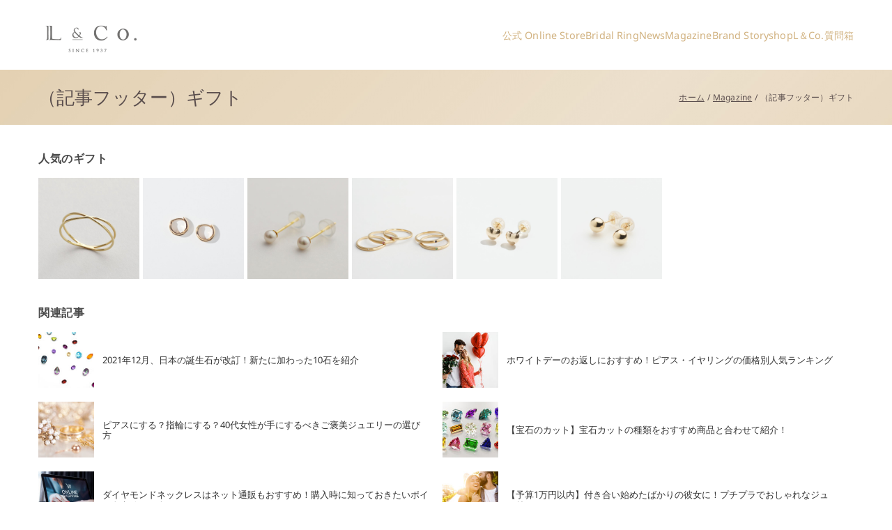

--- FILE ---
content_type: text/html; charset=UTF-8
request_url: https://l-co.jp/magazine/footer-gift/
body_size: 30170
content:
<!doctype html><html dir="ltr" lang="ja" prefix="og: https://ogp.me/ns#"><head><meta charset="UTF-8"><meta name="viewport" content="width=device-width, initial-scale=1"><link rel="profile" href="http://gmpg.org/xfn/11"><title>（記事フッター）ギフト | L&amp;co.（エルアンドコー）公式サイト</title><meta name="robots" content="max-image-preview:large"/><link rel="canonical" href="https://l-co.jp/magazine/footer-gift/"/><meta name="generator" content="All in One SEO (AIOSEO) 4.9.3"/> <script defer src="https://www.googletagmanager.com/gtag/js?id=UA-100088702-1"></script> <script defer src="[data-uri]"></script> <meta property="og:locale" content="ja_JP"/><meta property="og:site_name" content="L&amp;co.（エルアンドコー）公式サイト |"/><meta property="og:type" content="article"/><meta property="og:title" content="（記事フッター）ギフト | L&amp;co.（エルアンドコー）公式サイト"/><meta property="og:url" content="https://l-co.jp/magazine/footer-gift/"/><meta property="og:image" content="https://l-co.jp/wp-content/uploads/2020/11/cropped-lcologo.png"/><meta property="og:image:secure_url" content="https://l-co.jp/wp-content/uploads/2020/11/cropped-lcologo.png"/><meta property="article:published_time" content="2022-01-27T04:54:23+00:00"/><meta property="article:modified_time" content="2024-04-12T07:03:24+00:00"/><meta property="article:publisher" content="https://www.facebook.com/me.jewelry2006/"/><meta name="twitter:card" content="summary"/><meta name="twitter:site" content="@L_Co_official"/><meta name="twitter:title" content="（記事フッター）ギフト | L&amp;co.（エルアンドコー）公式サイト"/><meta name="twitter:creator" content="@L_Co_official"/><meta name="twitter:image" content="https://l-co.jp/wp-content/uploads/2020/11/cropped-lcologo.png"/> <script type="application/ld+json" class="aioseo-schema">{"@context":"https:\/\/schema.org","@graph":[{"@type":"BreadcrumbList","@id":"https:\/\/l-co.jp\/magazine\/footer-gift\/#breadcrumblist","itemListElement":[{"@type":"ListItem","@id":"https:\/\/l-co.jp#listItem","position":1,"name":"\u30db\u30fc\u30e0","item":"https:\/\/l-co.jp","nextItem":{"@type":"ListItem","@id":"https:\/\/l-co.jp\/magazine\/#listItem","name":"Magazine"}},{"@type":"ListItem","@id":"https:\/\/l-co.jp\/magazine\/#listItem","position":2,"name":"Magazine","item":"https:\/\/l-co.jp\/magazine\/","nextItem":{"@type":"ListItem","@id":"https:\/\/l-co.jp\/magazine\/footer-gift\/#listItem","name":"\uff08\u8a18\u4e8b\u30d5\u30c3\u30bf\u30fc\uff09\u30ae\u30d5\u30c8"},"previousItem":{"@type":"ListItem","@id":"https:\/\/l-co.jp#listItem","name":"\u30db\u30fc\u30e0"}},{"@type":"ListItem","@id":"https:\/\/l-co.jp\/magazine\/footer-gift\/#listItem","position":3,"name":"\uff08\u8a18\u4e8b\u30d5\u30c3\u30bf\u30fc\uff09\u30ae\u30d5\u30c8","previousItem":{"@type":"ListItem","@id":"https:\/\/l-co.jp\/magazine\/#listItem","name":"Magazine"}}]},{"@type":"Organization","@id":"https:\/\/l-co.jp\/#organization","name":"L&co.\uff08\u30a8\u30eb\u30a2\u30f3\u30c9\u30b3\u30fc\uff09\u516c\u5f0f\u30b5\u30a4\u30c8","url":"https:\/\/l-co.jp\/","logo":{"@type":"ImageObject","url":"https:\/\/l-co.jp\/wp-content\/uploads\/2020\/11\/cropped-lcologo.png","@id":"https:\/\/l-co.jp\/magazine\/footer-gift\/#organizationLogo","width":170,"height":60},"image":{"@id":"https:\/\/l-co.jp\/magazine\/footer-gift\/#organizationLogo"},"sameAs":["https:\/\/twitter.com\/L_Co_official","https:\/\/www.instagram.com\/l_co.official\/","https:\/\/www.youtube.com\/@lco.7729"]},{"@type":"WebPage","@id":"https:\/\/l-co.jp\/magazine\/footer-gift\/#webpage","url":"https:\/\/l-co.jp\/magazine\/footer-gift\/","name":"\uff08\u8a18\u4e8b\u30d5\u30c3\u30bf\u30fc\uff09\u30ae\u30d5\u30c8 | L&co.\uff08\u30a8\u30eb\u30a2\u30f3\u30c9\u30b3\u30fc\uff09\u516c\u5f0f\u30b5\u30a4\u30c8","inLanguage":"ja","isPartOf":{"@id":"https:\/\/l-co.jp\/#website"},"breadcrumb":{"@id":"https:\/\/l-co.jp\/magazine\/footer-gift\/#breadcrumblist"},"datePublished":"2022-01-27T13:54:23+09:00","dateModified":"2024-04-12T16:03:24+09:00"},{"@type":"WebSite","@id":"https:\/\/l-co.jp\/#website","url":"https:\/\/l-co.jp\/","name":"L&co.\uff08\u30a8\u30eb\u30a2\u30f3\u30c9\u30b3\u30fc\uff09\u516c\u5f0f\u30b5\u30a4\u30c8","inLanguage":"ja","publisher":{"@id":"https:\/\/l-co.jp\/#organization"}}]}</script> <link rel='dns-prefetch' href='//webfonts.xserver.jp'/><link rel='dns-prefetch' href='//static.addtoany.com'/><link rel='dns-prefetch' href='//fonts.googleapis.com'/><link rel="alternate" type="application/rss+xml" title="L&amp;co.（エルアンドコー）公式サイト &raquo; フィード" href="https://l-co.jp/feed/"/><link rel="alternate" type="application/rss+xml" title="L&amp;co.（エルアンドコー）公式サイト &raquo; コメントフィード" href="https://l-co.jp/comments/feed/"/> <script type="text/javascript" id="wpp-js" src="https://l-co.jp/wp-content/plugins/wordpress-popular-posts/assets/js/wpp.min.js?ver=7.3.6" data-sampling="0" data-sampling-rate="100" data-api-url="https://l-co.jp/wp-json/wordpress-popular-posts" data-post-id="17439" data-token="61fc8674e2" data-lang="0" data-debug="0"></script> <link rel="alternate" title="oEmbed (JSON)" type="application/json+oembed" href="https://l-co.jp/wp-json/oembed/1.0/embed?url=https%3A%2F%2Fl-co.jp%2Fmagazine%2Ffooter-gift%2F"/><link rel="alternate" title="oEmbed (XML)" type="text/xml+oembed" href="https://l-co.jp/wp-json/oembed/1.0/embed?url=https%3A%2F%2Fl-co.jp%2Fmagazine%2Ffooter-gift%2F&#038;format=xml"/><style id='wp-img-auto-sizes-contain-inline-css' type='text/css'>img:is([sizes=auto i],[sizes^="auto," i]){contain-intrinsic-size:3000px 1500px}
/*# sourceURL=wp-img-auto-sizes-contain-inline-css */</style><link rel='stylesheet' id='sbi_styles-css' href='https://l-co.jp/wp-content/plugins/instagram-feed/css/sbi-styles.min.css?ver=6.10.0' type='text/css' media='all'/><link rel='stylesheet' id='hfe-widgets-style-css' href='https://l-co.jp/wp-content/cache/autoptimize/autoptimize_single_993387aae0b00dd250f8c6bacb602bb4.php?ver=2.8.1' type='text/css' media='all'/><link rel='stylesheet' id='anwp-pg-styles-css' href='https://l-co.jp/wp-content/plugins/anwp-post-grid-for-elementor/public/css/styles.min.css?ver=1.3.3' type='text/css' media='all'/><style id='wp-emoji-styles-inline-css' type='text/css'>img.wp-smiley, img.emoji {
		display: inline !important;
		border: none !important;
		box-shadow: none !important;
		height: 1em !important;
		width: 1em !important;
		margin: 0 0.07em !important;
		vertical-align: -0.1em !important;
		background: none !important;
		padding: 0 !important;
	}
/*# sourceURL=wp-emoji-styles-inline-css */</style><link rel='stylesheet' id='aioseo/css/src/vue/standalone/blocks/table-of-contents/global.scss-css' href='https://l-co.jp/wp-content/cache/autoptimize/autoptimize_single_8aeaa129c1f80e6e5dbaa329351d1482.php?ver=4.9.3' type='text/css' media='all'/><style id='global-styles-inline-css' type='text/css'>:root{--wp--preset--aspect-ratio--square: 1;--wp--preset--aspect-ratio--4-3: 4/3;--wp--preset--aspect-ratio--3-4: 3/4;--wp--preset--aspect-ratio--3-2: 3/2;--wp--preset--aspect-ratio--2-3: 2/3;--wp--preset--aspect-ratio--16-9: 16/9;--wp--preset--aspect-ratio--9-16: 9/16;--wp--preset--color--black: #000000;--wp--preset--color--cyan-bluish-gray: #abb8c3;--wp--preset--color--white: #ffffff;--wp--preset--color--pale-pink: #f78da7;--wp--preset--color--vivid-red: #cf2e2e;--wp--preset--color--luminous-vivid-orange: #ff6900;--wp--preset--color--luminous-vivid-amber: #fcb900;--wp--preset--color--light-green-cyan: #7bdcb5;--wp--preset--color--vivid-green-cyan: #00d084;--wp--preset--color--pale-cyan-blue: #8ed1fc;--wp--preset--color--vivid-cyan-blue: #0693e3;--wp--preset--color--vivid-purple: #9b51e0;--wp--preset--gradient--vivid-cyan-blue-to-vivid-purple: linear-gradient(135deg,rgb(6,147,227) 0%,rgb(155,81,224) 100%);--wp--preset--gradient--light-green-cyan-to-vivid-green-cyan: linear-gradient(135deg,rgb(122,220,180) 0%,rgb(0,208,130) 100%);--wp--preset--gradient--luminous-vivid-amber-to-luminous-vivid-orange: linear-gradient(135deg,rgb(252,185,0) 0%,rgb(255,105,0) 100%);--wp--preset--gradient--luminous-vivid-orange-to-vivid-red: linear-gradient(135deg,rgb(255,105,0) 0%,rgb(207,46,46) 100%);--wp--preset--gradient--very-light-gray-to-cyan-bluish-gray: linear-gradient(135deg,rgb(238,238,238) 0%,rgb(169,184,195) 100%);--wp--preset--gradient--cool-to-warm-spectrum: linear-gradient(135deg,rgb(74,234,220) 0%,rgb(151,120,209) 20%,rgb(207,42,186) 40%,rgb(238,44,130) 60%,rgb(251,105,98) 80%,rgb(254,248,76) 100%);--wp--preset--gradient--blush-light-purple: linear-gradient(135deg,rgb(255,206,236) 0%,rgb(152,150,240) 100%);--wp--preset--gradient--blush-bordeaux: linear-gradient(135deg,rgb(254,205,165) 0%,rgb(254,45,45) 50%,rgb(107,0,62) 100%);--wp--preset--gradient--luminous-dusk: linear-gradient(135deg,rgb(255,203,112) 0%,rgb(199,81,192) 50%,rgb(65,88,208) 100%);--wp--preset--gradient--pale-ocean: linear-gradient(135deg,rgb(255,245,203) 0%,rgb(182,227,212) 50%,rgb(51,167,181) 100%);--wp--preset--gradient--electric-grass: linear-gradient(135deg,rgb(202,248,128) 0%,rgb(113,206,126) 100%);--wp--preset--gradient--midnight: linear-gradient(135deg,rgb(2,3,129) 0%,rgb(40,116,252) 100%);--wp--preset--font-size--small: 13px;--wp--preset--font-size--medium: 20px;--wp--preset--font-size--large: 36px;--wp--preset--font-size--x-large: 42px;--wp--preset--spacing--20: 0.44rem;--wp--preset--spacing--30: 0.67rem;--wp--preset--spacing--40: 1rem;--wp--preset--spacing--50: 1.5rem;--wp--preset--spacing--60: 2.25rem;--wp--preset--spacing--70: 3.38rem;--wp--preset--spacing--80: 5.06rem;--wp--preset--shadow--natural: 6px 6px 9px rgba(0, 0, 0, 0.2);--wp--preset--shadow--deep: 12px 12px 50px rgba(0, 0, 0, 0.4);--wp--preset--shadow--sharp: 6px 6px 0px rgba(0, 0, 0, 0.2);--wp--preset--shadow--outlined: 6px 6px 0px -3px rgb(255, 255, 255), 6px 6px rgb(0, 0, 0);--wp--preset--shadow--crisp: 6px 6px 0px rgb(0, 0, 0);}:root { --wp--style--global--content-size: 760px;--wp--style--global--wide-size: 1160px; }:where(body) { margin: 0; }.wp-site-blocks > .alignleft { float: left; margin-right: 2em; }.wp-site-blocks > .alignright { float: right; margin-left: 2em; }.wp-site-blocks > .aligncenter { justify-content: center; margin-left: auto; margin-right: auto; }:where(.wp-site-blocks) > * { margin-block-start: 24px; margin-block-end: 0; }:where(.wp-site-blocks) > :first-child { margin-block-start: 0; }:where(.wp-site-blocks) > :last-child { margin-block-end: 0; }:root { --wp--style--block-gap: 24px; }:root :where(.is-layout-flow) > :first-child{margin-block-start: 0;}:root :where(.is-layout-flow) > :last-child{margin-block-end: 0;}:root :where(.is-layout-flow) > *{margin-block-start: 24px;margin-block-end: 0;}:root :where(.is-layout-constrained) > :first-child{margin-block-start: 0;}:root :where(.is-layout-constrained) > :last-child{margin-block-end: 0;}:root :where(.is-layout-constrained) > *{margin-block-start: 24px;margin-block-end: 0;}:root :where(.is-layout-flex){gap: 24px;}:root :where(.is-layout-grid){gap: 24px;}.is-layout-flow > .alignleft{float: left;margin-inline-start: 0;margin-inline-end: 2em;}.is-layout-flow > .alignright{float: right;margin-inline-start: 2em;margin-inline-end: 0;}.is-layout-flow > .aligncenter{margin-left: auto !important;margin-right: auto !important;}.is-layout-constrained > .alignleft{float: left;margin-inline-start: 0;margin-inline-end: 2em;}.is-layout-constrained > .alignright{float: right;margin-inline-start: 2em;margin-inline-end: 0;}.is-layout-constrained > .aligncenter{margin-left: auto !important;margin-right: auto !important;}.is-layout-constrained > :where(:not(.alignleft):not(.alignright):not(.alignfull)){max-width: var(--wp--style--global--content-size);margin-left: auto !important;margin-right: auto !important;}.is-layout-constrained > .alignwide{max-width: var(--wp--style--global--wide-size);}body .is-layout-flex{display: flex;}.is-layout-flex{flex-wrap: wrap;align-items: center;}.is-layout-flex > :is(*, div){margin: 0;}body .is-layout-grid{display: grid;}.is-layout-grid > :is(*, div){margin: 0;}body{padding-top: 0px;padding-right: 0px;padding-bottom: 0px;padding-left: 0px;}a:where(:not(.wp-element-button)){text-decoration: underline;}:root :where(.wp-element-button, .wp-block-button__link){background-color: #32373c;border-width: 0;color: #fff;font-family: inherit;font-size: inherit;font-style: inherit;font-weight: inherit;letter-spacing: inherit;line-height: inherit;padding-top: calc(0.667em + 2px);padding-right: calc(1.333em + 2px);padding-bottom: calc(0.667em + 2px);padding-left: calc(1.333em + 2px);text-decoration: none;text-transform: inherit;}.has-black-color{color: var(--wp--preset--color--black) !important;}.has-cyan-bluish-gray-color{color: var(--wp--preset--color--cyan-bluish-gray) !important;}.has-white-color{color: var(--wp--preset--color--white) !important;}.has-pale-pink-color{color: var(--wp--preset--color--pale-pink) !important;}.has-vivid-red-color{color: var(--wp--preset--color--vivid-red) !important;}.has-luminous-vivid-orange-color{color: var(--wp--preset--color--luminous-vivid-orange) !important;}.has-luminous-vivid-amber-color{color: var(--wp--preset--color--luminous-vivid-amber) !important;}.has-light-green-cyan-color{color: var(--wp--preset--color--light-green-cyan) !important;}.has-vivid-green-cyan-color{color: var(--wp--preset--color--vivid-green-cyan) !important;}.has-pale-cyan-blue-color{color: var(--wp--preset--color--pale-cyan-blue) !important;}.has-vivid-cyan-blue-color{color: var(--wp--preset--color--vivid-cyan-blue) !important;}.has-vivid-purple-color{color: var(--wp--preset--color--vivid-purple) !important;}.has-black-background-color{background-color: var(--wp--preset--color--black) !important;}.has-cyan-bluish-gray-background-color{background-color: var(--wp--preset--color--cyan-bluish-gray) !important;}.has-white-background-color{background-color: var(--wp--preset--color--white) !important;}.has-pale-pink-background-color{background-color: var(--wp--preset--color--pale-pink) !important;}.has-vivid-red-background-color{background-color: var(--wp--preset--color--vivid-red) !important;}.has-luminous-vivid-orange-background-color{background-color: var(--wp--preset--color--luminous-vivid-orange) !important;}.has-luminous-vivid-amber-background-color{background-color: var(--wp--preset--color--luminous-vivid-amber) !important;}.has-light-green-cyan-background-color{background-color: var(--wp--preset--color--light-green-cyan) !important;}.has-vivid-green-cyan-background-color{background-color: var(--wp--preset--color--vivid-green-cyan) !important;}.has-pale-cyan-blue-background-color{background-color: var(--wp--preset--color--pale-cyan-blue) !important;}.has-vivid-cyan-blue-background-color{background-color: var(--wp--preset--color--vivid-cyan-blue) !important;}.has-vivid-purple-background-color{background-color: var(--wp--preset--color--vivid-purple) !important;}.has-black-border-color{border-color: var(--wp--preset--color--black) !important;}.has-cyan-bluish-gray-border-color{border-color: var(--wp--preset--color--cyan-bluish-gray) !important;}.has-white-border-color{border-color: var(--wp--preset--color--white) !important;}.has-pale-pink-border-color{border-color: var(--wp--preset--color--pale-pink) !important;}.has-vivid-red-border-color{border-color: var(--wp--preset--color--vivid-red) !important;}.has-luminous-vivid-orange-border-color{border-color: var(--wp--preset--color--luminous-vivid-orange) !important;}.has-luminous-vivid-amber-border-color{border-color: var(--wp--preset--color--luminous-vivid-amber) !important;}.has-light-green-cyan-border-color{border-color: var(--wp--preset--color--light-green-cyan) !important;}.has-vivid-green-cyan-border-color{border-color: var(--wp--preset--color--vivid-green-cyan) !important;}.has-pale-cyan-blue-border-color{border-color: var(--wp--preset--color--pale-cyan-blue) !important;}.has-vivid-cyan-blue-border-color{border-color: var(--wp--preset--color--vivid-cyan-blue) !important;}.has-vivid-purple-border-color{border-color: var(--wp--preset--color--vivid-purple) !important;}.has-vivid-cyan-blue-to-vivid-purple-gradient-background{background: var(--wp--preset--gradient--vivid-cyan-blue-to-vivid-purple) !important;}.has-light-green-cyan-to-vivid-green-cyan-gradient-background{background: var(--wp--preset--gradient--light-green-cyan-to-vivid-green-cyan) !important;}.has-luminous-vivid-amber-to-luminous-vivid-orange-gradient-background{background: var(--wp--preset--gradient--luminous-vivid-amber-to-luminous-vivid-orange) !important;}.has-luminous-vivid-orange-to-vivid-red-gradient-background{background: var(--wp--preset--gradient--luminous-vivid-orange-to-vivid-red) !important;}.has-very-light-gray-to-cyan-bluish-gray-gradient-background{background: var(--wp--preset--gradient--very-light-gray-to-cyan-bluish-gray) !important;}.has-cool-to-warm-spectrum-gradient-background{background: var(--wp--preset--gradient--cool-to-warm-spectrum) !important;}.has-blush-light-purple-gradient-background{background: var(--wp--preset--gradient--blush-light-purple) !important;}.has-blush-bordeaux-gradient-background{background: var(--wp--preset--gradient--blush-bordeaux) !important;}.has-luminous-dusk-gradient-background{background: var(--wp--preset--gradient--luminous-dusk) !important;}.has-pale-ocean-gradient-background{background: var(--wp--preset--gradient--pale-ocean) !important;}.has-electric-grass-gradient-background{background: var(--wp--preset--gradient--electric-grass) !important;}.has-midnight-gradient-background{background: var(--wp--preset--gradient--midnight) !important;}.has-small-font-size{font-size: var(--wp--preset--font-size--small) !important;}.has-medium-font-size{font-size: var(--wp--preset--font-size--medium) !important;}.has-large-font-size{font-size: var(--wp--preset--font-size--large) !important;}.has-x-large-font-size{font-size: var(--wp--preset--font-size--x-large) !important;}
:root :where(.wp-block-pullquote){font-size: 1.5em;line-height: 1.6;}
/*# sourceURL=global-styles-inline-css */</style><link rel='stylesheet' id='inf-font-awesome-css' href='https://l-co.jp/wp-content/plugins/blog-designer-pack/assets/css/font-awesome.min.css?ver=4.0.8' type='text/css' media='all'/><link rel='stylesheet' id='owl-carousel-css' href='https://l-co.jp/wp-content/plugins/blog-designer-pack/assets/css/owl.carousel.min.css?ver=4.0.8' type='text/css' media='all'/><link rel='stylesheet' id='bdpp-public-style-css' href='https://l-co.jp/wp-content/plugins/blog-designer-pack/assets/css/bdpp-public.min.css?ver=4.0.8' type='text/css' media='all'/><link rel='stylesheet' id='contact-form-7-css' href='https://l-co.jp/wp-content/cache/autoptimize/autoptimize_single_64ac31699f5326cb3c76122498b76f66.php?ver=6.1.4' type='text/css' media='all'/><link rel='stylesheet' id='toc-screen-css' href='https://l-co.jp/wp-content/plugins/table-of-contents-plus/screen.min.css?ver=2411.1' type='text/css' media='all'/><link rel='stylesheet' id='rt-fontawsome-css' href='https://l-co.jp/wp-content/plugins/the-post-grid/assets/vendor/font-awesome/css/font-awesome.min.css?ver=7.8.8' type='text/css' media='all'/><link rel='stylesheet' id='rt-tpg-css' href='https://l-co.jp/wp-content/plugins/the-post-grid/assets/css/thepostgrid.min.css?ver=7.8.8' type='text/css' media='all'/><style id='wpxpo-global-style-inline-css' type='text/css'>:root {
			--preset-color1: #037fff;
			--preset-color2: #026fe0;
			--preset-color3: #071323;
			--preset-color4: #132133;
			--preset-color5: #34495e;
			--preset-color6: #787676;
			--preset-color7: #f0f2f3;
			--preset-color8: #f8f9fa;
			--preset-color9: #ffffff;
		}{}
/*# sourceURL=wpxpo-global-style-inline-css */</style><style id='ultp-preset-colors-style-inline-css' type='text/css'>:root { --postx_preset_Base_1_color: #f4f4ff; --postx_preset_Base_2_color: #dddff8; --postx_preset_Base_3_color: #B4B4D6; --postx_preset_Primary_color: #3323f0; --postx_preset_Secondary_color: #4a5fff; --postx_preset_Tertiary_color: #FFFFFF; --postx_preset_Contrast_3_color: #545472; --postx_preset_Contrast_2_color: #262657; --postx_preset_Contrast_1_color: #10102e; --postx_preset_Over_Primary_color: #ffffff;  }
/*# sourceURL=ultp-preset-colors-style-inline-css */</style><style id='ultp-preset-gradient-style-inline-css' type='text/css'>:root { --postx_preset_Primary_to_Secondary_to_Right_gradient: linear-gradient(90deg, var(--postx_preset_Primary_color) 0%, var(--postx_preset_Secondary_color) 100%); --postx_preset_Primary_to_Secondary_to_Bottom_gradient: linear-gradient(180deg, var(--postx_preset_Primary_color) 0%, var(--postx_preset_Secondary_color) 100%); --postx_preset_Secondary_to_Primary_to_Right_gradient: linear-gradient(90deg, var(--postx_preset_Secondary_color) 0%, var(--postx_preset_Primary_color) 100%); --postx_preset_Secondary_to_Primary_to_Bottom_gradient: linear-gradient(180deg, var(--postx_preset_Secondary_color) 0%, var(--postx_preset_Primary_color) 100%); --postx_preset_Cold_Evening_gradient: linear-gradient(0deg, rgb(12, 52, 131) 0%, rgb(162, 182, 223) 100%, rgb(107, 140, 206) 100%, rgb(162, 182, 223) 100%); --postx_preset_Purple_Division_gradient: linear-gradient(0deg, rgb(112, 40, 228) 0%, rgb(229, 178, 202) 100%); --postx_preset_Over_Sun_gradient: linear-gradient(60deg, rgb(171, 236, 214) 0%, rgb(251, 237, 150) 100%); --postx_preset_Morning_Salad_gradient: linear-gradient(-255deg, rgb(183, 248, 219) 0%, rgb(80, 167, 194) 100%); --postx_preset_Fabled_Sunset_gradient: linear-gradient(-270deg, rgb(35, 21, 87) 0%, rgb(68, 16, 122) 29%, rgb(255, 19, 97) 67%, rgb(255, 248, 0) 100%);  }
/*# sourceURL=ultp-preset-gradient-style-inline-css */</style><style id='ultp-preset-typo-style-inline-css' type='text/css'>:root { --postx_preset_Heading_typo_font_family: Helvetica; --postx_preset_Heading_typo_font_family_type: sans-serif; --postx_preset_Heading_typo_font_weight: 600; --postx_preset_Heading_typo_text_transform: capitalize; --postx_preset_Body_and_Others_typo_font_family: Helvetica; --postx_preset_Body_and_Others_typo_font_family_type: sans-serif; --postx_preset_Body_and_Others_typo_font_weight: 400; --postx_preset_Body_and_Others_typo_text_transform: lowercase; --postx_preset_body_typo_font_size_lg: 16px; --postx_preset_paragraph_1_typo_font_size_lg: 12px; --postx_preset_paragraph_2_typo_font_size_lg: 12px; --postx_preset_paragraph_3_typo_font_size_lg: 12px; --postx_preset_heading_h1_typo_font_size_lg: 42px; --postx_preset_heading_h2_typo_font_size_lg: 36px; --postx_preset_heading_h3_typo_font_size_lg: 30px; --postx_preset_heading_h4_typo_font_size_lg: 24px; --postx_preset_heading_h5_typo_font_size_lg: 20px; --postx_preset_heading_h6_typo_font_size_lg: 16px; }
/*# sourceURL=ultp-preset-typo-style-inline-css */</style><link rel='stylesheet' id='hfe-style-css' href='https://l-co.jp/wp-content/cache/autoptimize/autoptimize_single_a5bf64d5859ee94a3e8e93d592d6d2a0.php?ver=2.8.1' type='text/css' media='all'/><link rel='stylesheet' id='elementor-icons-css' href='https://l-co.jp/wp-content/plugins/elementor/assets/lib/eicons/css/elementor-icons.min.css?ver=5.46.0' type='text/css' media='all'/><link rel='stylesheet' id='elementor-frontend-css' href='https://l-co.jp/wp-content/plugins/elementor/assets/css/frontend.min.css?ver=3.34.2' type='text/css' media='all'/><link rel='stylesheet' id='elementor-post-807-css' href='https://l-co.jp/wp-content/cache/autoptimize/autoptimize_single_a8f89f7194662dc93010a8406bdcf4b9.php?ver=1768982043' type='text/css' media='all'/><link rel='stylesheet' id='ultp-style-css' href='https://l-co.jp/wp-content/plugins/ultimate-post/assets/css/style.min.css?ver=394' type='text/css' media='all'/><link rel='stylesheet' id='font-awesome-5-all-css' href='https://l-co.jp/wp-content/plugins/elementor/assets/lib/font-awesome/css/all.min.css?ver=3.34.2' type='text/css' media='all'/><link rel='stylesheet' id='font-awesome-4-shim-css' href='https://l-co.jp/wp-content/plugins/elementor/assets/lib/font-awesome/css/v4-shims.min.css?ver=3.34.2' type='text/css' media='all'/><link rel='stylesheet' id='sbistyles-css' href='https://l-co.jp/wp-content/plugins/instagram-feed/css/sbi-styles.min.css?ver=6.10.0' type='text/css' media='all'/><link rel='stylesheet' id='widget-spacer-css' href='https://l-co.jp/wp-content/plugins/elementor/assets/css/widget-spacer.min.css?ver=3.34.2' type='text/css' media='all'/><link rel='stylesheet' id='widget-heading-css' href='https://l-co.jp/wp-content/plugins/elementor/assets/css/widget-heading.min.css?ver=3.34.2' type='text/css' media='all'/><link rel='stylesheet' id='elementor-post-17439-css' href='https://l-co.jp/wp-content/cache/autoptimize/autoptimize_single_c6ab91364f984ac6dc92792a313ffeb7.php?ver=1768989616' type='text/css' media='all'/><link rel='stylesheet' id='wordpress-popular-posts-css-css' href='https://l-co.jp/wp-content/cache/autoptimize/autoptimize_single_bc659c66ff1402b607f62f19f57691fd.php?ver=7.3.6' type='text/css' media='all'/><link rel='stylesheet' id='font-awesome-all-css' href='https://l-co.jp/wp-content/themes/zakra/inc/customizer/customind/assets/fontawesome/v6/css/all.min.css?ver=6.2.4' type='text/css' media='all'/><link rel='stylesheet' id='zakra_google_fonts-css' href='https://fonts.googleapis.com/css?family=Noto+Sans%3A400&#038;ver=4.1.6' type='text/css' media='all'/><link rel='stylesheet' id='zakra-style-css' href='https://l-co.jp/wp-content/cache/autoptimize/autoptimize_single_42b72c73189841688cceac5762c7ce73.php?ver=4.1.6' type='text/css' media='all'/><style id='zakra-style-inline-css' type='text/css'>.zak-header-builder .zak-header-buttons .zak-header-button .zak-button:hover{color:#000000;}.zak-header-builder .zak-header-buttons .zak-header-button .zak-button{background-color:#d1b280;}.zak-header-builder .zak-header-buttons .zak-header-button .zak-button:hover{background-color:#d1b280;}.zak-header-builder .zak-header-buttons .zak-header-button .zak-button{padding-top:5px;padding-right:15px;padding-bottom:5px;padding-left:15px;}.zak-header-builder .zak-header-buttons .zak-header-button .zak-button{border-radius:3px;}.zak-footer-builder .zak-footer-main-row ul li{border-bottom-width:0px;}:root{--top-grid-columns: 4;
			--main-grid-columns: 4;
			--bottom-grid-columns: 1;
			} .zak-footer-builder .zak-bottom-row{justify-items: center;} .zak-footer-builder .zak-footer-main-row .widget-title, .zak-footer-builder .zak-footer-main-row h1, .zak-footer-builder .zak-footer-main-row h2, .zak-footer-builder .zak-footer-main-row h3, .zak-footer-builder .zak-footer-main-row h4, .zak-footer-builder .zak-footer-main-row h5, .zak-footer-builder .zak-footer-main-row h6{color:#494949;}.zak-footer-builder .zak-footer-bottom-row .zak-footer-col{flex-direction: column;}.zak-footer-builder .zak-footer-main-row .zak-footer-col{flex-direction: column;}.zak-footer-builder .zak-footer-top-row .zak-footer-col{flex-direction: column;}.zak-footer-builder .zak-copyright{text-align: center;}.zak-footer-builder .zak-footer-nav{display: flex; justify-content: center;}.zak-footer-builder .zak-footer-nav-2{display: flex; justify-content: center;}.zak-footer-builder .zak-html-1{text-align: center;}.zak-footer-builder .zak-html-2{text-align: center;}.zak-footer-builder .footer-social-icons{text-align: ;}.zak-footer-builder .widget-footer-sidebar-1{text-align: ;}.zak-footer-builder .widget-footer-sidebar-2{text-align: ;}.zak-footer-builder .widget-footer-sidebar-3{text-align: ;}.zak-footer-builder .widget-footer-sidebar-4{text-align: ;}.zak-footer-builder .widget-footer-bar-col-1-sidebar{text-align: ;}.zak-footer-builder .widget-footer-bar-col-2-sidebar{text-align: ;} :root{--zakra-color-1: #eaf3fb;--zakra-color-2: #bfdcf3;--zakra-color-3: #94c4eb;--zakra-color-4: #6aace2;--zakra-color-5: #257bc1;--zakra-color-6: #1d6096;--zakra-color-7: #15446b;--zakra-color-8: #0c2941;--zakra-color-9: #040e16;}@media screen and (min-width: 768px) {.zak-primary{width:70%;}}a:hover, a:focus,
				.zak-primary-nav ul li:hover > a,
				.zak-primary-nav ul .current_page_item > a,
				.zak-entry-summary a,
				.zak-entry-meta a, .zak-post-content .zak-entry-footer a:hover,
				.pagebuilder-content a, .zak-style-2 .zak-entry-meta span,
				.zak-style-2 .zak-entry-meta a,
				.entry-title:hover a,
				.zak-breadcrumbs .trail-items a,
				.breadcrumbs .trail-items a,
				.entry-content a,
				.edit-link a,
				.zak-footer-bar a:hover,
				.widget li a,
				#comments .comment-content a,
				#comments .reply,
				button:hover,
				.zak-button:hover,
				.zak-entry-footer .edit-link a,
				.zak-header-action .yith-wcwl-items-count .yith-wcwl-icon span,
				.pagebuilder-content a, .zak-entry-footer a,
				.zak-header-buttons .zak-header-button--2 .zak-button,
				.zak-header-buttons .zak-header-button .zak-button:hover,
				.woocommerce-cart .coupon button.button{color:#d1b280;}.zak-post-content .entry-button:hover .zak-icon,
				.zak-error-404 .zak-button:hover svg,
				.zak-style-2 .zak-entry-meta span .zak-icon,
				.entry-button .zak-icon{fill:#d1b280;}blockquote, .wp-block-quote,
				button, input[type="button"],
				input[type="reset"],
				input[type="submit"],
				.wp-block-button .wp-block-button__link,
				blockquote.has-text-align-right, .wp-block-quote.has-text-align-right,
				button:hover,
				.wp-block-button .wp-block-button__link:hover,
				.zak-button:hover,
				.zak-header-buttons .zak-header-button .zak-button,
				.zak-header-buttons .zak-header-button.zak-header-button--2 .zak-button,
				.zak-header-buttons .zak-header-button .zak-button:hover,
				.woocommerce-cart .coupon button.button,
				.woocommerce-cart .actions > button.button{border-color:#d1b280;}.zak-primary-nav.zak-layout-1-style-2 > ul > li.current_page_item > a::before,
				.zak-primary-nav.zak-layout-1-style-2 > ul a:hover::before,
				.zak-primary-nav.zak-layout-1-style-2 > ul > li.current-menu-item > a::before,
				.zak-primary-nav.zak-layout-1-style-3 > ul > li.current_page_item > a::before,
				.zak-primary-nav.zak-layout-1-style-3 > ul > li.current-menu-item > a::before,
				.zak-primary-nav.zak-layout-1-style-4 > ul > li.current_page_item > a::before,
				.zak-primary-nav.zak-layout-1-style-4 > ul > li.current-menu-item > a::before,
				.zak-scroll-to-top:hover, button, input[type="button"], input[type="reset"],
				input[type="submit"], .zak-header-buttons .zak-header-button--1 .zak-button,
				.wp-block-button .wp-block-button__link,
				.zak-menu-item-cart .cart-page-link .count,
				.widget .wp-block-heading::before,
				#comments .comments-title::before,
				#comments .comment-reply-title::before,
				.widget .widget-title::before,
				.zak-footer-builder .zak-footer-main-row .widget .wp-block-heading::before,
				.zak-footer-builder .zak-footer-top-row .widget .wp-block-heading::before,
				.zak-footer-builder .zak-footer-bottom-row .widget .wp-block-heading::before,
				.zak-footer-builder .zak-footer-main-row .widget .widget-title::before,
				.zak-footer-builder .zak-footer-top-row .widget .widget-title::before,
				.zak-footer-builder .zak-footer-bottom-row .widget .widget-title::before,
				.woocommerce-cart .actions .coupon button.button:hover,
				.woocommerce-cart .actions > button.button,
				.woocommerce-cart .actions > button.button:hover{background-color:#d1b280;}button, input[type="button"],
				input[type="reset"],
				input[type="submit"],
				.wp-block-button .wp-block-button__link,
				.zak-button{border-color:#d1b280;background-color:#d1b280;}body, .woocommerce-ordering select{color:#080706;}.zak-header, .zak-post, .zak-secondary, .zak-footer-bar, .zak-primary-nav .sub-menu, .zak-primary-nav .sub-menu li, .posts-navigation, #comments, .post-navigation, blockquote, .wp-block-quote, .zak-posts .zak-post, .zak-content-area--boxed .widget{border-color:#efefef;}hr .zak-container--separate, {background-color:#efefef;}.entry-content a{color:#d1b280;}.zak-entry-footer a:hover,
				.entry-button:hover,
				.zak-entry-footer a:hover,
				.entry-content a:hover,
				.pagebuilder-content a:hover, .pagebuilder-content a:hover{color:#594d46;}.entry-button:hover .zak-icon{fill:#594d46;}body{font-family:Noto Sans;font-weight:400;font-size:15px;line-height:1.8;}h1, h2, h3, h4, h5, h6{font-family:Noto Sans;font-weight:400;line-height:1.3;}h1{font-family:default;font-weight:400;font-size:24px;line-height:1.3;}h2{font-family:default;font-weight:400;font-size:22px;line-height:1.3;}h3{font-family:Noto Sans;font-weight:400;font-size:20px;line-height:1.3;}h4{font-family:Noto Sans;font-weight:400;font-size:2.52rem;line-height:1.3;}h5{font-family:default;font-weight:500;font-size:1.89072rem;line-height:1.3;}h6{font-family:default;font-weight:500;font-size:1.62rem;line-height:1.3;}button, input[type="button"], input[type="reset"], input[type="submit"], #infinite-handle span, .wp-block-button .wp-block-button__link{padding-top:10px;padding-right:5px;padding-bottom:10px;padding-left:15px;}button, input[type="button"], input[type="reset"], input[type="submit"], #infinite-handle span, .wp-block-button .wp-block-button__link{color:#594d46;}button:hover, input[type="button"]:hover, input[type="reset"]:hover, input[type="submit"]:hover, #infinite-handle span:hover, .wp-block-button .wp-block-button__link:hover{color:rgba(89,77,70,0.62);}button, input[type="button"], input[type="reset"], input[type="submit"], #infinite-handle span, .wp-block-button .wp-block-button__link{background-color:#ffffff;}.site-title{color:#blank;}.site-branding .site-title{font-family:Noto Sans;font-weight:400;font-size:1.89072rem;line-height:1.5;}.site-branding .site-description{font-family:Noto Sans;font-weight:400;font-size:1.44rem;line-height:1.8;}.zak-header .zak-top-bar{color:#333333;}.zak-header .zak-top-bar{background-color:#efefef;background-size:contain;}.zak-header .zak-main-header{background-color:#ffffff;background-size:contain;}.zak-header{border-bottom-width:0px;} .zak-header-sticky-wrapper .sticky-header{border-bottom-width:0px;}.zak-header-buttons .zak-header-button.zak-header-button--1 .zak-button{padding-top:5px;padding-right:15px;padding-bottom:5px;padding-left:15px;}.zak-header-buttons .zak-header-button.zak-header-button--1 .zak-button:hover{color:#000000;}.zak-header-buttons .zak-header-button.zak-header-button--1 .zak-button{background-color:#d1b280;}.zak-header-buttons .zak-header-button.zak-header-button--1 .zak-button:hover{background-color:#d1b280;}.zak-header-buttons .zak-header-button.zak-header-button--1 .zak-button{border-radius:3px;}.zak-primary-nav ul li > a, .zak-main-nav.zak-primary-nav ul.zak-primary-menu > li > a, .zak-primary-nav.zak-menu-item--layout-2 > ul > li > a{color:#d1b280;}.zak-primary-nav ul li > a .zak-icon, zak-main-nav.zak-primary-nav ul.zak-primary-menu li .zak-icon, .zak-primary-nav.zak-menu-item--layout-2 > ul > li > .zak-icon{fill:#d1b280;}.zak-primary-nav ul li:not(.current-menu-item):hover > a, .zak-primary-nav.zak-menu-item--layout-2 > ul > li:not(.current-menu-item):hover > a, .zak-primary-nav ul li:not(.current-menu-item):hover > a, .zak-main-nav.zak-primary-nav ul.zak-primary-menu li:not(.current-menu-item):hover > a{color:#594d46;}.zak-primary-nav ul li:hover > .zak-icon, .zak-primary-nav.zak-menu-item--layout-2 > ul > li:hover > .zak-icon{fill:#594d46;}.zak-primary-nav.zak-layout-1-style-2 > ul li a:hover::before{background-color:#594d46;}.zak-primary-nav ul li a{font-family:default;font-weight:400;font-size:1.44rem;line-height:1.8;}.has-page-header .zak-page-header{padding-top:20px;padding-right:0px;padding-bottom:20px;padding-left:0px;}.zak-page-header .breadcrumb-trail ul li{font-size:12px;}.zak-page-header .zak-page-title, .zakra-single-article .zak-entry-header .entry-title{color:#5a4e4d;}.zak-page-header, .zak-container--separate .zak-page-header{background-color:rgba(221,162,136,0.7);background-image:url(https://l-co.jp/wp-content/uploads/2020/10/b-a.jpg);background-position:center top;background-size:cover;background-repeat:no-repeat;}.zak-page-header .breadcrumb-trail ul li{color:#5a4e4d;}.zak-page-header .breadcrumb-trail ul li::after{color:#5a4e4d;}.zak-page-header .breadcrumb-trail ul li a{color:#5a4e4d;}.zak-page-header .breadcrumb-trail ul li a:hover {color:#5a4e4d;}.zak-page-header .zak-page-title, .zakra-single-article .zak-entry-header .entry-title{font-family:Noto Sans;font-size:26px;line-height:1.5;}@media(max-width:768px){.zak-page-header .zak-page-title, .zakra-single-article .zak-entry-header .entry-title{font-size:22px;}}@media(max-width:600px){.zak-page-header .zak-page-title, .zakra-single-article .zak-entry-header .entry-title{font-size:22px;}}@media(max-width:600px){.zak-page-header .zak-page-title, .zakra-single-article .zak-entry-header .entry-title{line-height:1.3;}}.entry-title:not(.zak-page-title){font-family:Noto Sans;font-weight:400;font-size:3.24rem;line-height:1.3;}.zak-secondary .widget .widget-title, .zak-secondary .widget .wp-block-heading{font-family:Noto Sans;font-weight:400;font-size:13px;line-height:1.3;}.zak-secondary .widget, .zak-secondary .widget li a{font-family:Noto Sans;font-weight:400;font-size:13px;line-height:1.6;}.zak-footer-cols{background-color:#f2f2f2;}.zak-footer .zak-footer-cols .widget-title, .zak-footer-cols h1, .zak-footer-cols h2, .zak-footer-cols h3, .zak-footer-cols h4, .zak-footer-cols h5, .zak-footer-cols h6{color:#494949;}.zak-footer .zak-footer-cols, .zak-footer .zak-footer-cols p{color:#999999;}.zak-footer .zak-footer-cols a, .zak-footer-col .widget ul a{color:#848484;}.zak-footer .zak-footer-cols a:hover, .zak-footer-col .widget ul a:hover, .zak-footer .zak-footer-cols a:focus{color:#b5b5b5;}.zak-footer-cols{border-top-width:0px;}.zak-footer-cols ul li{border-bottom-width:0px;}.zak-footer-bar{background-color:#f2f2f2;}.zak-footer-bar{color:#999999;}.zak-scroll-to-top{background-color:#494949;}.zak-scroll-to-top:hover{background-color:#c6c6c6;}
/*# sourceURL=zakra-style-inline-css */</style><link rel='stylesheet' id='addtoany-css' href='https://l-co.jp/wp-content/plugins/add-to-any/addtoany.min.css?ver=1.16' type='text/css' media='all'/><link rel='stylesheet' id='hfe-elementor-icons-css' href='https://l-co.jp/wp-content/plugins/elementor/assets/lib/eicons/css/elementor-icons.min.css?ver=5.34.0' type='text/css' media='all'/><link rel='stylesheet' id='hfe-icons-list-css' href='https://l-co.jp/wp-content/plugins/elementor/assets/css/widget-icon-list.min.css?ver=3.24.3' type='text/css' media='all'/><link rel='stylesheet' id='hfe-social-icons-css' href='https://l-co.jp/wp-content/plugins/elementor/assets/css/widget-social-icons.min.css?ver=3.24.0' type='text/css' media='all'/><link rel='stylesheet' id='hfe-social-share-icons-brands-css' href='https://l-co.jp/wp-content/cache/autoptimize/autoptimize_single_1f1c6abbb54c6d189b7263e0861fae8a.php?ver=5.15.3' type='text/css' media='all'/><link rel='stylesheet' id='hfe-social-share-icons-fontawesome-css' href='https://l-co.jp/wp-content/cache/autoptimize/autoptimize_single_aae648ec410260f859ac89e58a8372c1.php?ver=5.15.3' type='text/css' media='all'/><link rel='stylesheet' id='hfe-nav-menu-icons-css' href='https://l-co.jp/wp-content/cache/autoptimize/autoptimize_single_8d37441d69ebc9b55dff2c7c214ef997.php?ver=5.15.3' type='text/css' media='all'/><link rel='stylesheet' id='elementor-gf-local-roboto-css' href='https://l-co.jp/wp-content/cache/autoptimize/autoptimize_single_f7b6af61c4eef63def90a2f5b66795f0.php?ver=1742241435' type='text/css' media='all'/><link rel='stylesheet' id='elementor-gf-local-robotoslab-css' href='https://l-co.jp/wp-content/cache/autoptimize/autoptimize_single_3f93cdc5e1c2aa8ca8229b99cf318a6a.php?ver=1742241452' type='text/css' media='all'/><link rel='stylesheet' id='elementor-gf-local-notosans-css' href='https://l-co.jp/wp-content/cache/autoptimize/autoptimize_single_2ac236f6c2789c5013bfe60903067e93.php?ver=1742241490' type='text/css' media='all'/> <script type="text/javascript" src="https://l-co.jp/wp-includes/js/jquery/jquery.min.js?ver=3.7.1" id="jquery-core-js"></script> <script defer type="text/javascript" src="https://l-co.jp/wp-includes/js/jquery/jquery-migrate.min.js?ver=3.4.1" id="jquery-migrate-js"></script> <script defer id="jquery-js-after" src="[data-uri]"></script> <script defer type="text/javascript" src="//webfonts.xserver.jp/js/xserverv3.js?fadein=0&amp;ver=2.0.9" id="typesquare_std-js"></script> <script defer id="addtoany-core-js-before" src="[data-uri]"></script> <script type="text/javascript" defer src="https://static.addtoany.com/menu/page.js" id="addtoany-core-js"></script> <script type="text/javascript" defer src="https://l-co.jp/wp-content/plugins/add-to-any/addtoany.min.js?ver=1.1" id="addtoany-jquery-js"></script> <script defer type="text/javascript" src="https://l-co.jp/wp-content/plugins/elementor/assets/lib/font-awesome/js/v4-shims.min.js?ver=3.34.2" id="font-awesome-4-shim-js"></script> <link rel="https://api.w.org/" href="https://l-co.jp/wp-json/"/><link rel="alternate" title="JSON" type="application/json" href="https://l-co.jp/wp-json/wp/v2/pages/17439"/><link rel="EditURI" type="application/rsd+xml" title="RSD" href="https://l-co.jp/xmlrpc.php?rsd"/><meta name="generator" content="WordPress 6.9"/><link rel='shortlink' href='https://l-co.jp/?p=17439'/> <script defer src="[data-uri]"></script> <style>:root {
                --tpg-primary-color: #0d6efd;
                --tpg-secondary-color: #0654c4;
                --tpg-primary-light: #c4d0ff
            }

                        body .rt-tpg-container .rt-loading,
            body #bottom-script-loader .rt-ball-clip-rotate {
                color: #0367bf !important;
            }</style><style id="wpp-loading-animation-styles">@-webkit-keyframes bgslide{from{background-position-x:0}to{background-position-x:-200%}}@keyframes bgslide{from{background-position-x:0}to{background-position-x:-200%}}.wpp-widget-block-placeholder,.wpp-shortcode-placeholder{margin:0 auto;width:60px;height:3px;background:#dd3737;background:linear-gradient(90deg,#dd3737 0%,#571313 10%,#dd3737 100%);background-size:200% auto;border-radius:3px;-webkit-animation:bgslide 1s infinite linear;animation:bgslide 1s infinite linear}</style><meta name="generator" content="Elementor 3.34.2; features: additional_custom_breakpoints; settings: css_print_method-external, google_font-enabled, font_display-auto"> <script defer src="[data-uri]"></script> <script defer src="[data-uri]"></script><script defer src="[data-uri]"></script><style type="text/css">.recentcomments a{display:inline !important;padding:0 !important;margin:0 !important;}</style><style>.e-con.e-parent:nth-of-type(n+4):not(.e-lazyloaded):not(.e-no-lazyload),
				.e-con.e-parent:nth-of-type(n+4):not(.e-lazyloaded):not(.e-no-lazyload) * {
					background-image: none !important;
				}
				@media screen and (max-height: 1024px) {
					.e-con.e-parent:nth-of-type(n+3):not(.e-lazyloaded):not(.e-no-lazyload),
					.e-con.e-parent:nth-of-type(n+3):not(.e-lazyloaded):not(.e-no-lazyload) * {
						background-image: none !important;
					}
				}
				@media screen and (max-height: 640px) {
					.e-con.e-parent:nth-of-type(n+2):not(.e-lazyloaded):not(.e-no-lazyload),
					.e-con.e-parent:nth-of-type(n+2):not(.e-lazyloaded):not(.e-no-lazyload) * {
						background-image: none !important;
					}
				}</style><style type="text/css">.site-title {
                position: absolute;
                clip: rect(1px, 1px, 1px, 1px);
            }

			
			            .site-description {
                position: absolute;
                clip: rect(1px, 1px, 1px, 1px);
            }</style><link rel="icon" href="https://l-co.jp/wp-content/uploads/2020/11/cropped-lcosince1937-32x32.png" sizes="32x32"/><link rel="icon" href="https://l-co.jp/wp-content/uploads/2020/11/cropped-lcosince1937-192x192.png" sizes="192x192"/><link rel="apple-touch-icon" href="https://l-co.jp/wp-content/uploads/2020/11/cropped-lcosince1937-180x180.png"/><meta name="msapplication-TileImage" content="https://l-co.jp/wp-content/uploads/2020/11/cropped-lcosince1937-270x270.png"/><style type="text/css" id="wp-custom-css">.blog-body {
    font-family: "Yu Gothic Medium", "游ゴシック Medium", YuGothic, "游ゴシック体", "ヒラギノ角ゴ Pro W3", "メイリオ", sans-serif;
     font-weight: 400;
    font-size: 17px;
}
.lco-h1 {
    padding: 0.8em 0.5em;/*上下 左右の余白*/
    color: #494949;/*文字色*/
    background: transparent;/*背景透明に*/
    border-left: solid 5px #dda288;/*左線*/
    font-family: "Yu Gothic Medium", "游ゴシック Medium", YuGothic, "游ゴシック体", "ヒラギノ角ゴ Pro W3", "メイリオ", sans-serif;
    margin: 40px 0 20px 0;
	font-weight:bold;
}
h1.lco-h1a {
    padding: 0.8em 0.5em;/*上下 左右の余白*/
    color: #494949;/*文字色*/
    background: transparent;/*背景透明に*/
    border-left: solid 5px #8593ae;/*左線*/
    font-family: "Yu Gothic Medium", "游ゴシック Medium", YuGothic, "游ゴシック体", "ヒラギノ角ゴ Pro W3", "メイリオ", sans-serif;
    margin: 80px 0 20px 0;
 	font-weight:bold;
}
.lco-h2 {
    margin-top: 60px;
    font-size: 21px;
    font-family: "Yu Gothic Medium", "游ゴシック Medium", YuGothic, "游ゴシック体", "ヒラギノ角ゴ Pro W3", "メイリオ", sans-serif;
    color: #494949;/*文字色*/
    border-bottom: solid 2px #dda288;
    position: relative;
    padding: 0.5em 0em;
	text-align:left;
	font-weight:bold;
}

.lco-h3 {
    font-size: 18px;
    padding: 0.5em 0em;/*上下 左右の余白*/
    color: #494949;/*文字色*/
    margin-top: 50px;
    font-family: "Yu Gothic Medium", "游ゴシック Medium", YuGothic, "游ゴシック体", "ヒラギノ角ゴ Pro W3", "メイリオ", sans-serif;
    border-bottom: dotted 2px #f5ccb9;
    position: relative;
}

.buttonbox {
    text-align: center;
    padding: 30px 0 0 0;
}
.button-serch {
    display: inline-block;
    width: 250px;
    height: 50px;
    text-align: center;
    text-decoration: none;
    line-height: 48px;
    outline: none;
    background-color: #8596ae;
    border: 1px solid #8596ae;
    color: #fff;
    border-radius: 0.2em;
    font-size: 13px;
    font-weight: 400;
    margin-bottom: 50px;
}
.button-serch::before, .button-serch::after {
    position: absolute;
    z-index: -1;
    display: block;
    content: '';
}
.button-serch:hover {
    background-color: #fff;
    color: #8596ae;
    border: 1px solid #8596ae;
    font-weight: bold;
}
.button-serch, .button-serch::before, .button-serch::after {
    -webkit-box-sizing: border-box;
    -moz-box-sizing: border-box;
    box-sizing: border-box;
    -webkit-transition: all .3s;
    transition: all .3s;
}
a.button-serch:link {
    color: #fff;
}
a.button-serch:visited {
    color: #fff;
}
a.button-serch:hover {
    color: #8596ae;
}
a.button-serch:active {
    color: #fff;
}
.itembox {
    display: flex;
    flex-wrap: wrap;
    width: 100%;
    margin: 0 auto;
	justify-content: space-between;
}
.itembox-in {
	width: calc(47% - 5px);
	margin: 5px;
    color: #333;
    text-align: left;
    padding-bottom: 30px;
}
.caption {
    font-size: 14px;
}
.itembox-in img {
    width: 100%;
}
.br-pc {
    display: block;
}
.br-sm {
    display: none;
}
@media screen and (max-width: 979px) {
.br-pc {
    display: none;
}
}

@media screen and (max-width: 767px) {
.lco-h1 {
	font-size:20px;
	margin: 20px 0 10px 0;
}
h1.lco-h1a {
	font-size:20px;
	margin: 20px 0 10px 0;
}
.lco-h2 {
    font-size: 18px;
}
.lco-h3 {
    font-size: 16px;
}

.itembox-in img {
    width: 100%;
}
.itembox-in {
	width: calc(100% - 5px);
}
.br-sm {
    display: block;
}
}

@media screen and (max-width: 479px) {
}




.shopnamebox {
    display: flex;
    flex-wrap: wrap;
    width: 100%;
    margin: 0 auto;
	justify-content: space-between;
}
.shopnamebox-in {
    width: calc(49% - 0px);
	color: #333;
    margin: 3px;
    text-align: center;
	font-family:  "Hiragino Sans", "Hiragino Kaku Gothic ProN", Meiryo, "sans-serif";
	font-size: 13px;
}
.shopimg {
    width: 100%;
	padding-bottom: 10px;
}
/*h2{
	font-family: "Segoe UI",'Hiragino Kaku Gothic Pro','ヒラギノ角ゴ Pro W3','メイリオ',Meiryo,'ＭＳ Ｐゴシック',sans-serif;
	font-size: 20px;
	text-align: center;
	letter-spacing: 2px;
	padding: 80px 0 30px 0;
}*/
.c-shopbox {
    display: flex;
    flex-wrap: wrap;
    width: 100%;
    margin: 0 auto;
	justify-content: space-between;
		font-family:  "Hiragino Sans", "Hiragino Kaku Gothic ProN", Meiryo, "sans-serif";
}
.c-shopbox-in {
    width: calc(15.5% - 0px);
	color: #333;
    margin: 3px;
    text-align: center;
	font-size: 13px;
}
.c-shopbox-in2 {
    width: calc(32.5% - 0px);
	color: #333;
    margin: 3px;
    text-align: center;
	font-size: 13px;
}
.c-shopbox-in3 {
    width: calc(49% - 0px);
	margin: 3px;
	color: #333;
    text-align: center;
	font-size: 13px;
}
.c-shopbox img {
    width: 100%;
	padding-bottom: 10px;
}

@media screen and (max-width: 979px) {
}
@media screen and (max-width: 767px) {
h2{
	font-size: 18px;
}
.shopnamebox {
    width: 90%;
}
.shopnamebox-in {
    width: calc(100% - 0px);
	padding-bottom: 30px;
}
.c-shopbox {
    width: 90%;
}
.c-shopbox-in {
    width: calc(48% - 0px);
	margin: 2px;
	padding-bottom: 30px;
}
.c-shopbox-in2 {
    width: calc(100% - 0px);
	padding-bottom: 30px;
}
.c-shopbox-in3 {
    width: calc(48% - 0px);
	margin: 2px;
}
}
@media screen and (max-width: 479px) {
}

/*ブログ記事-----------------*/
.blog-h2 {
    padding: 0.25em 0.5em;
    color: #494949;
    background: transparent;
    border-left: solid 5px #adb8ca;
    text-align: left;
    font-size: 26px;
    letter-spacing: 0;
    font-weight: bold;
    font-family: "Yu Gothic Medium", "游ゴシック Medium", YuGothic, "游ゴシック体", "ヒラギノ角ゴ Pro W3", "メイリオ", sans-serif;	
}
.blog-h3 {
    padding: 0.25em 0.5em;/*上下 左右の余白*/
    color: #adb8ca;/*文字色*/
    background: transparent;/*背景透明に*/
    border-left: solid 5px #adb8ca;/*左線*/
    text-align: left;
    font-size: 20px;
    letter-spacing: 0;
    font-family: "游ゴシック体", YuGothic, "游ゴシック Medium", "Yu Gothic Medium", "游ゴシック", "Yu Gothic", "メイリオ", sans-serif;
    font-weight: bold;
}
.h2-down-colortext {
    font-size: 18px;
    font-weight: bold;
    font-family: "Yu Gothic Medium", "游ゴシック Medium", YuGothic, "游ゴシック体", "ヒラギノ角ゴ Pro W3", "メイリオ", sans-serif;	
}
.blog-blacktext {
    color: #000;
    font-size: 16px;
    line-height: 160%;
	font-family: "Yu Gothic Medium", "游ゴシック Medium", YuGothic, "游ゴシック体", "ヒラギノ角ゴ Pro W3", "メイリオ", sans-serif;	
}
@media screen and (max-width: 767px) {
.blog-h2 {
    font-size: 18px;
    line-height: 150%;
}
.h2-down-colortext {
    font-size: 16px;
}
.blog-blacktext {
    font-size: 14px;
    line-height: 180%;
}
}
/*BRIDAL Q&A-----------------*/
.qa-title{
	font-family: YuGothic, "Yu Gothic medium", "Hiragino Sans", Meiryo, "sans-serif" ;
	margin: 0 auto;
	text-align: center;
	width: 100%;
	font-weight: bold;
	padding-bottom: 20px;
	}
.cp_qa *, .cp_qa *:after, .cp_qa *:before {
	-webkit-box-sizing: border-box;
	        box-sizing: border-box;
}
.cp_qa .cp_actab {
	position: relative;
	overflow: hidden;
	width: 100%;
	margin: 0 0 1em 0;
	color: #333;
}
.cp_qa .cp_actab input {
	position: absolute;
	opacity: 0;
}
/* 質問 */
.cp_qa .cp_actab label {
	font-style:normal;	
	line-height: 1.6em;
	position: relative;
	display: block;
	margin: 0 0 0 0;
	padding: 1em 2em 1em 2.5em;
	cursor: pointer;
	text-indent: 1em;
	border-bottom: 1px solid #f2f2f2;
	font-size: 13px;
}
.cp_qa .cp_actab label::before {
	font-size: 15px;
	margin-left: -40px;
	padding-right: 15px;
	content: 'Q.';
}
.cp_qa .cp_actab label:hover {
	transition: all 0.3s;
	color: #919191;
}
/* --質問の＋アイコン */
.cp_qa .cp_actab label::after {
	font-size: 20px;
	font-weight: bold;
	line-height: 2.2em;
	position: absolute;
	top: 0;
	right: 0;
	content: '+';
	display: inline-block;
	width: 2em;
	height: 2em;
	-webkit-transition: transform 0.4s;
	        transition: transform 0.4s;
}
/* 答え */
.cp_qa .cp_actab .cp_actab-content {
	
	position: relative;
	overflow: hidden;
	max-height: 0;
	padding: 0 0 0 2.5em;
	-webkit-transition: max-height 0.2s;
	        transition: max-height 0.2s;
	border-radius: 0 0 0.5em 0.5em;
}
.cp_qa .cp_actab .cp_actab-content::before {
	font-family: ;
	font-size: 13px;
	position: absolute;
	margin: 20px 0 0 0px;
	padding: 0;
	content: 'A.';
	font-weight: bold;
}
.cp_qa .cp_actab .cp_actab-content .in-text {
	margin: 20px 20px 0 20px;
	font-size: 13px;
}
/* 質問を開いた時の仕様 */
/* --答えの高さ */
.cp_qa .cp_actab input:checked ~ .cp_actab-content {
	max-height: 40em;
}
/* 質問をクリックした時のアイコンの動き */
.cp_qa .cp_actab input:checked ~ label {
	color: #919191;
	border-radius: 0.5em 0.5em 0 0;
}
/* 質問をクリックした時の+の動き */
.cp_qa .cp_actab input[type=checkbox]:checked + label::after {
	-webkit-transform: rotateZ(45deg);
	transform: rotateZ(45deg);
	-webkit-transform-origin: 50% 50%;
	transform-origin: 50% 50%;
}
.qa-a {
    font-weight: bold;
    color: #333;
    padding: 30px 0 15px 0;
font-size: 13px;
}
@media screen and (max-width: 979px) {
}
@media screen and (max-width: 768px) {
.cp_qa .cp_actab .cp_actab-content {
	padding: 0 0 0 8px;
}
.cp_qa .cp_actab .cp_actab-content .in-text {
	margin: 20px 10px 0 30px;
}
}
@media screen and (max-width: 479px) {
}
/*ブライダル取り扱い店-----------*/
.shoplistbox {
    display: flex;
    flex-wrap: wrap;
    justify-content: space-between;
    width: 100%;
    margin: 0 auto;
    padding-bottom: 20px;
}
.shoplistbox-in {
    width: 20%;
    display: flex;
    align-items: center;
}
.shoplistbox-in2 {
    width: 75%;
}
a.button:link {
    color: #494949;
    border: 1px solid #858585;
    padding: 10px 15px;
    border-radius: 5px;
    text-decoration: none;
    font-size: 12px;
}
a.button:visited {
    color: #494949;
}
a.button:hover {
    color: #494949;
    opacity: 0.7;
}
a.button:active {
    color: #494949;
}
a.button-gray:link {
    color: #bcbcbc;
    border: 1px solid #bcbcbc;
    padding: 10px 15px;
    border-radius: 5px;
    text-decoration: none;
    font-size: 12px;
}
a.button-gray:visited {
    color: #bcbcbc;
}
a.button-gray:hover {
    color: #bcbcbc;
    opacity: 0.7;
}
a.button-gray:active {
    color: #858585;
}
.shop-name {
    font-size: 15px;
    font-weight: bold;
}
.shop-open {
    font-size: 11px;
    color: #bcbcbc;
}
.shoplistbox-in2 a {
    color:#494949;
}
.shoplistbox-in2 a:hover {
    color: #999999;
}
@media screen and (max-width: 979px) {
.shoplistbox-in {
    width: 25%;
}
.shoplistbox-in2 {
    width: 70%;
}
}

@media screen and (max-width: 767px) {
a.button:link {
    border-radius: 5px;
    font-size: 10px;
    padding: 8px 10px;
}
a.button-gray:link {
    border-radius: 5px;
    font-size: 10px;
    padding: 8px 12px;
}
.shop-name {
    font-size: 13px;
    font-weight: bold;
}
.shoplistbox-in {
    width: 35%;
}
.shoplistbox-in2 {
    width: 60%;
}
}


.post-thumbnail{
    padding-top:40px;
}
@media screen and (max-width: 767px) {
.post-thumbnail{
    padding-top:30px;
}
.tg-page-header__title{
		font-size:20px!important;
	padding-bottom:10px;
	color:#333333!important;
	}
.trail-item{
		font-size:11px!important;
	}
}
/*フォローお願いしますの文字*/
.a2a_dd{
	font-size:13px!important;
	color:#333333!important;
}


/*ブログページ　top画像の上の隙間*/
.zak-entry-thumbnail{
	padding-top:40px;
}
@media screen and (max-width: 767px) {
.zak-entry-thumbnail{
	padding-top:20px;
}
}
.zak-primary {
	padding-top:0;
}</style></head><body class="wp-singular page-template-default page page-id-17439 page-child parent-pageid-1128 wp-custom-logo wp-theme-zakra rttpg rttpg-7.8.8 radius-frontend rttpg-body-wrap postx-page theme--zakra ehf-template-zakra ehf-stylesheet-zakra metaslider-plugin zak-no-content-margin zak-site-layout--contained zak-container--wide zak-content-area--bordered has-page-header has-breadcrumbs elementor-default elementor-kit-807 elementor-page elementor-page-17439"> <noscript> <img height="1" width="1" style="display:none" alt="fbpx" src="https://www.facebook.com/tr?id=3102473539997228&ev=PageView&noscript=1"/> </noscript><div id="page" class="zak-site"> <a class="skip-link screen-reader-text" href="#zak-content">内容をスキップ</a><header id="zak-masthead" class="zak-header zak-layout-1 zak-layout-1-style-1"><div class="zak-main-header"><div class="zak-container"><div class="zak-row"><div class="zak-header-col zak-header-col--1"><div class="site-branding"> <a href="https://l-co.jp/" class="custom-logo-link" rel="home"><img width="170" height="60" src="https://l-co.jp/wp-content/uploads/2020/11/cropped-lcologo.png" class="custom-logo" alt="L&amp;co.（エルアンドコー）公式サイト" decoding="async" srcset="https://l-co.jp/wp-content/uploads/2020/11/cropped-lcologo.png 1x, https://l-co.jp/wp-content/uploads/2020/11/lcologo2.png 2x"/></a><div class="site-info-wrap"><p class="site-title "> <a href="https://l-co.jp/" rel="home">L&amp;co.（エルアンドコー）公式サイト</a></p></div></div></div><div class="zak-header-col zak-header-col--2"><nav id="zak-primary-nav" class="zak-main-nav main-navigation zak-primary-nav zak-layout-1 zak-layout-1-style-1"><ul id="zak-primary-menu" class="zak-primary-menu"><li id="menu-item-24348" class="menu-item menu-item-type-custom menu-item-object-custom menu-item-24348"><a target="_blank" href="https://l-co-shop.jp/">公式 Online Store</a></li><li id="menu-item-24855" class="menu-item menu-item-type-post_type menu-item-object-page menu-item-24855"><a href="https://l-co.jp/bridalring/">Bridal Ring</a></li><li id="menu-item-1124" class="menu-item menu-item-type-post_type menu-item-object-page menu-item-1124"><a href="https://l-co.jp/news/">News</a></li><li id="menu-item-1131" class="menu-item menu-item-type-post_type menu-item-object-page current-page-ancestor menu-item-1131"><a href="https://l-co.jp/magazine/">Magazine</a></li><li id="menu-item-4343" class="menu-item menu-item-type-post_type menu-item-object-page menu-item-4343"><a href="https://l-co.jp/about/">Brand Story</a></li><li id="menu-item-55" class="menu-item menu-item-type-post_type menu-item-object-page menu-item-55"><a href="https://l-co.jp/shop/">shop</a></li><li id="menu-item-20604" class="menu-item menu-item-type-post_type menu-item-object-page menu-item-20604"><a href="https://l-co.jp/questionbox/">L＆Co.質問箱</a></li></ul></nav><div class="zak-toggle-menu "> <button class="zak-menu-toggle" aria-label="メインメニュー"> <svg class="zak-icon zakra-icon--bars" xmlns="http://www.w3.org/2000/svg" viewBox="0 0 24 24"><path d="M21 19H3a1 1 0 0 1 0-2h18a1 1 0 0 1 0 2Zm0-6H3a1 1 0 0 1 0-2h18a1 1 0 0 1 0 2Zm0-6H3a1 1 0 0 1 0-2h18a1 1 0 0 1 0 2Z"/></svg> </button><nav id="zak-mobile-nav" class="zak-main-nav zak-mobile-nav"><div class="zak-mobile-nav__header"> <button id="zak-mobile-nav-close" class="zak-mobile-nav-close" aria-label="閉じるボタン"> <svg class="zak-icon zakra-icon--x-mark" xmlns="http://www.w3.org/2000/svg" viewBox="0 0 24 24"><path d="m14 12 7.6-7.6c.6-.6.6-1.5 0-2-.6-.6-1.5-.6-2 0L12 10 4.4 2.4c-.6-.6-1.5-.6-2 0s-.6 1.5 0 2L10 12l-7.6 7.6c-.6.6-.6 1.5 0 2 .3.3.6.4 1 .4s.7-.1 1-.4L12 14l7.6 7.6c.3.3.6.4 1 .4s.7-.1 1-.4c.6-.6.6-1.5 0-2L14 12z"/></svg> </button></div><ul id="zak-mobile-menu" class="zak-mobile-menu"><li class="menu-item menu-item-type-custom menu-item-object-custom menu-item-24348"><a target="_blank" href="https://l-co-shop.jp/">公式 Online Store</a></li><li class="menu-item menu-item-type-post_type menu-item-object-page menu-item-24855"><a href="https://l-co.jp/bridalring/">Bridal Ring</a></li><li class="menu-item menu-item-type-post_type menu-item-object-page menu-item-1124"><a href="https://l-co.jp/news/">News</a></li><li class="menu-item menu-item-type-post_type menu-item-object-page current-page-ancestor menu-item-1131"><a href="https://l-co.jp/magazine/">Magazine</a></li><li class="menu-item menu-item-type-post_type menu-item-object-page menu-item-4343"><a href="https://l-co.jp/about/">Brand Story</a></li><li class="menu-item menu-item-type-post_type menu-item-object-page menu-item-55"><a href="https://l-co.jp/shop/">shop</a></li><li class="menu-item menu-item-type-post_type menu-item-object-page menu-item-20604"><a href="https://l-co.jp/questionbox/">L＆Co.質問箱</a></li></ul><div class="zak-mobile-menu-label"></div></nav></div></div></div></div></div></header><div class="zak-page-header zak-style-1"><div class="zak-container"><div class="zak-row"><div class="zak-page-header__title"><h1 class="zak-page-title"> （記事フッター）ギフト</h1></div><div class="zak-breadcrumbs"><nav role="navigation" aria-label="パンくずリスト" class="breadcrumb-trail breadcrumbs" itemprop="breadcrumb"><ul class="trail-items" itemscope itemtype="http://schema.org/BreadcrumbList"><meta name="numberOfItems" content="3"/><meta name="itemListOrder" content="Ascending"/><li itemprop="itemListElement" itemscope itemtype="http://schema.org/ListItem" class="trail-item"><a href="https://l-co.jp/" rel="home" itemprop="item"><span itemprop="name">ホーム</span></a><meta itemprop="position" content="1"/></li><li itemprop="itemListElement" itemscope itemtype="http://schema.org/ListItem" class="trail-item"><a href="https://l-co.jp/magazine/" itemprop="item"><span itemprop="name">Magazine</span></a><meta itemprop="position" content="2"/></li><li class="trail-item trail-end"><span>（記事フッター）ギフト</span></li></ul></nav></div></div></div></div><div id="zak-content" class="zak-content"><div class="zak-container"><div class="zak-row"><main id="zak-primary" class="zak-primary"><article id="post-17439" class="post-17439 page type-page status-publish hentry zakra-article-page"><div class="zak-post-content"><header class="zak-entry-header"></header><div class="entry-content"><div data-elementor-type="wp-page" data-elementor-id="17439" class="elementor elementor-17439"><section class="elementor-section elementor-top-section elementor-element elementor-element-9b18421 elementor-section-boxed elementor-section-height-default elementor-section-height-default" data-id="9b18421" data-element_type="section"><div class="elementor-container elementor-column-gap-default"><div class="elementor-column elementor-col-100 elementor-top-column elementor-element elementor-element-8761c3e" data-id="8761c3e" data-element_type="column"><div class="elementor-widget-wrap elementor-element-populated"><div class="elementor-element elementor-element-e43a57f elementor-widget elementor-widget-spacer" data-id="e43a57f" data-element_type="widget" data-widget_type="spacer.default"><div class="elementor-widget-container"><div class="elementor-spacer"><div class="elementor-spacer-inner"></div></div></div></div></div></div></div></section><section class="elementor-section elementor-top-section elementor-element elementor-element-65b6bcc elementor-section-boxed elementor-section-height-default elementor-section-height-default" data-id="65b6bcc" data-element_type="section"><div class="elementor-container elementor-column-gap-default"><div class="elementor-column elementor-col-100 elementor-top-column elementor-element elementor-element-0c23933" data-id="0c23933" data-element_type="column"><div class="elementor-widget-wrap elementor-element-populated"><div class="elementor-element elementor-element-e3bc2a0 elementor-widget elementor-widget-heading" data-id="e3bc2a0" data-element_type="widget" data-widget_type="heading.default"><div class="elementor-widget-container"><p class="elementor-heading-title elementor-size-default">人気のギフト</p></div></div><div class="elementor-element elementor-element-97e4058 elementor-widget elementor-widget-shortcode" data-id="97e4058" data-element_type="widget" data-widget_type="shortcode.default"><div class="elementor-widget-container"><div class="elementor-shortcode"><div id="metaslider-id-17375" style="width: 100%;" class="ml-slider-3-104-0 metaslider metaslider-flex metaslider-17375 ml-slider has-carousel-mode ms-theme-default nav-hidden" role="region" aria-label="ママジュエリー" data-height="145" data-width="145"><div id="metaslider_container_17375"><div id="metaslider_17375"><ul class='slides'><li style="display: none; width: 100%;" class="slide-17389 ms-image " aria-roledescription="slide" data-date="2022-01-12 15:43:54" data-filename="36-2111_720x1.jpg" data-slide-type="image"><a href="https://l-co-shop.jp/products/36-2111-2119" target="_self" aria-label="View Slide Details" class="metaslider_image_link"><img fetchpriority="high" decoding="async" width="720" height="720" src="https://l-co.jp/wp-content/uploads/2022/01/36-2111_720x1.jpg" class="slider-17375 slide-17389 msDefaultImage" alt="" rel="" title="36-2111_720x[1]" srcset="https://l-co.jp/wp-content/uploads/2022/01/36-2111_720x1.jpg 720w, https://l-co.jp/wp-content/uploads/2022/01/36-2111_720x1-300x300.jpg 300w, https://l-co.jp/wp-content/uploads/2022/01/36-2111_720x1-150x150.jpg 150w, https://l-co.jp/wp-content/uploads/2022/01/36-2111_720x1-600x600.jpg 600w, https://l-co.jp/wp-content/uploads/2022/01/36-2111_720x1-120x120.jpg 120w" sizes="(max-width: 720px) 100vw, 720px"/></a></li><li style="display: none; width: 100%;" class="slide-17391 ms-image " aria-roledescription="slide" data-date="2022-01-12 15:45:20" data-filename="41-2415_720x1.jpg" data-slide-type="image"><a href="https://l-co-shop.jp/collections/unisex/products/41-2414-2415-2441" target="_self" aria-label="View Slide Details" class="metaslider_image_link"><img loading="lazy" decoding="async" width="720" height="720" src="https://l-co.jp/wp-content/uploads/2022/01/41-2415_720x1.jpg" class="slider-17375 slide-17391 msDefaultImage" alt="" rel="" title="41-2415_720x[1]" srcset="https://l-co.jp/wp-content/uploads/2022/01/41-2415_720x1.jpg 720w, https://l-co.jp/wp-content/uploads/2022/01/41-2415_720x1-300x300.jpg 300w, https://l-co.jp/wp-content/uploads/2022/01/41-2415_720x1-150x150.jpg 150w, https://l-co.jp/wp-content/uploads/2022/01/41-2415_720x1-600x600.jpg 600w, https://l-co.jp/wp-content/uploads/2022/01/41-2415_720x1-120x120.jpg 120w" sizes="(max-width: 720px) 100vw, 720px"/></a></li><li style="display: none; width: 100%;" class="slide-17397 ms-image " aria-roledescription="slide" data-date="2022-01-12 15:51:01" data-filename="31565435b_182_d_720x1.jpg" data-slide-type="image"><a href="https://l-co-shop.jp/collections/pierced/products/41-6606" target="_self" aria-label="View Slide Details" class="metaslider_image_link"><img loading="lazy" decoding="async" width="720" height="720" src="https://l-co.jp/wp-content/uploads/2022/01/31565435b_182_d_720x1.jpg" class="slider-17375 slide-17397 msDefaultImage" alt="" rel="" title="31565435b_182_d_720x[1]" srcset="https://l-co.jp/wp-content/uploads/2022/01/31565435b_182_d_720x1.jpg 720w, https://l-co.jp/wp-content/uploads/2022/01/31565435b_182_d_720x1-300x300.jpg 300w, https://l-co.jp/wp-content/uploads/2022/01/31565435b_182_d_720x1-150x150.jpg 150w, https://l-co.jp/wp-content/uploads/2022/01/31565435b_182_d_720x1-600x600.jpg 600w, https://l-co.jp/wp-content/uploads/2022/01/31565435b_182_d_720x1-120x120.jpg 120w" sizes="(max-width: 720px) 100vw, 720px"/></a></li><li style="display: none; width: 100%;" class="slide-17393 ms-image " aria-roledescription="slide" data-date="2022-01-12 15:46:18" data-filename="17092715255_720x1.jpg" data-slide-type="image"><a href="https://l-co-shop.jp/collections/ring/products/36-2100-2110" target="_self" aria-label="View Slide Details" class="metaslider_image_link"><img loading="lazy" decoding="async" width="720" height="720" src="https://l-co.jp/wp-content/uploads/2022/01/17092715255_720x1.jpg" class="slider-17375 slide-17393 msDefaultImage" alt="" rel="" title="17092715255_720x[1]" srcset="https://l-co.jp/wp-content/uploads/2022/01/17092715255_720x1.jpg 720w, https://l-co.jp/wp-content/uploads/2022/01/17092715255_720x1-300x300.jpg 300w, https://l-co.jp/wp-content/uploads/2022/01/17092715255_720x1-150x150.jpg 150w, https://l-co.jp/wp-content/uploads/2022/01/17092715255_720x1-600x600.jpg 600w, https://l-co.jp/wp-content/uploads/2022/01/17092715255_720x1-120x120.jpg 120w" sizes="(max-width: 720px) 100vw, 720px"/></a></li><li style="display: none; width: 100%;" class="slide-17395 ms-image " aria-roledescription="slide" data-date="2022-01-12 15:47:29" data-filename="DSC02870_720x1.jpg" data-slide-type="image"><a href="https://l-co-shop.jp/collections/pierced/products/95-8123" target="_self" aria-label="View Slide Details" class="metaslider_image_link"><img loading="lazy" decoding="async" width="720" height="720" src="https://l-co.jp/wp-content/uploads/2022/01/DSC02870_720x1.jpg" class="slider-17375 slide-17395 msDefaultImage" alt="" rel="" title="DSC02870_720x[1]" srcset="https://l-co.jp/wp-content/uploads/2022/01/DSC02870_720x1.jpg 720w, https://l-co.jp/wp-content/uploads/2022/01/DSC02870_720x1-300x300.jpg 300w, https://l-co.jp/wp-content/uploads/2022/01/DSC02870_720x1-150x150.jpg 150w, https://l-co.jp/wp-content/uploads/2022/01/DSC02870_720x1-600x600.jpg 600w, https://l-co.jp/wp-content/uploads/2022/01/DSC02870_720x1-120x120.jpg 120w" sizes="(max-width: 720px) 100vw, 720px"/></a></li><li style="display: none; width: 100%;" class="slide-17399 ms-image " aria-roledescription="slide" data-date="2022-01-12 15:52:01" data-filename="DSC02877_720x1.jpg" data-slide-type="image"><a href="https://l-co-shop.jp/collections/unisex/products/95-8117" target="_self" aria-label="View Slide Details" class="metaslider_image_link"><img loading="lazy" decoding="async" width="720" height="720" src="https://l-co.jp/wp-content/uploads/2022/01/DSC02877_720x1.jpg" class="slider-17375 slide-17399 msDefaultImage" alt="" rel="" title="DSC02877_720x[1]" srcset="https://l-co.jp/wp-content/uploads/2022/01/DSC02877_720x1.jpg 720w, https://l-co.jp/wp-content/uploads/2022/01/DSC02877_720x1-300x300.jpg 300w, https://l-co.jp/wp-content/uploads/2022/01/DSC02877_720x1-150x150.jpg 150w, https://l-co.jp/wp-content/uploads/2022/01/DSC02877_720x1-600x600.jpg 600w, https://l-co.jp/wp-content/uploads/2022/01/DSC02877_720x1-120x120.jpg 120w" sizes="(max-width: 720px) 100vw, 720px"/></a></li></ul></div></div></div></div></div></div><div class="elementor-element elementor-element-aab9d19 elementor-widget elementor-widget-heading" data-id="aab9d19" data-element_type="widget" data-widget_type="heading.default"><div class="elementor-widget-container"><p class="elementor-heading-title elementor-size-default">関連記事</p></div></div><div class="elementor-element elementor-element-af81c8c anwp-pg-widget-header-style--b anwp-pg-post-teaser__post-icon--size-16 anwp-pg-post-teaser__post-icon--position-center elementor-widget elementor-widget-anwp-pg-light-grid" data-id="af81c8c" data-element_type="widget" data-widget_type="anwp-pg-light-grid.default"><div class="elementor-widget-container"><div class="anwp-pg-wrap"><div class="d-flex anwp-row flex-wrap anwp-pg-light-grid anwp-pg-posts-wrapper"><div class="anwp-pg-post-teaser anwp-pg-post-teaser--layout-e anwp-col-lg-6 anwp-col-sm-6 anwp-col-12 d-flex position-relative"><div class="anwp-pg-post-teaser__thumbnail position-relative"> <img loading="lazy" class="anwp-pg-post-teaser__thumbnail-img d-block anwp-object-cover m-0 w-100" alt="2021年12月、日本の誕生石が改訂！新たに加わった10石を紹介" src="https://l-co.jp/wp-content/uploads/2022/05/29d3bc99193cb0b837fb8cc53f050ae5-150x150.jpg"/><div class="anwp-pg-post-teaser__thumbnail-bg anwp-position-cover"></div></div><div class="anwp-pg-post-teaser__content flex-grow-1 d-flex flex-column pt-1"><div class="anwp-pg-post-teaser__title anwp-font-heading my-auto"> 2021年12月、日本の誕生石が改訂！新たに加わった10石を紹介</div><div class="anwp-pg-post-teaser__bottom-meta mt-1 d-flex flex-wrap"></div></div> <a class="anwp-position-cover anwp-link-without-effects" href="https://l-co.jp/magazine-birthstone1/" aria-hidden="true"></a></div><div class="anwp-pg-post-teaser anwp-pg-post-teaser--layout-e anwp-col-lg-6 anwp-col-sm-6 anwp-col-12 d-flex position-relative"><div class="anwp-pg-post-teaser__thumbnail position-relative"> <img loading="lazy" class="anwp-pg-post-teaser__thumbnail-img d-block anwp-object-cover m-0 w-100" alt="ホワイトデーのお返しにおすすめ！ピアス・イヤリングの価格別人気ランキング" src="https://l-co.jp/wp-content/uploads/2023/03/AdobeStock_316193399-150x150.jpeg"/><div class="anwp-pg-post-teaser__thumbnail-bg anwp-position-cover"></div></div><div class="anwp-pg-post-teaser__content flex-grow-1 d-flex flex-column pt-1"><div class="anwp-pg-post-teaser__title anwp-font-heading my-auto"> ホワイトデーのお返しにおすすめ！ピアス・イヤリングの価格別人気ランキング</div><div class="anwp-pg-post-teaser__bottom-meta mt-1 d-flex flex-wrap"></div></div> <a class="anwp-position-cover anwp-link-without-effects" href="https://l-co.jp/magazine-whiteday1/" aria-hidden="true"></a></div><div class="anwp-pg-post-teaser anwp-pg-post-teaser--layout-e anwp-col-lg-6 anwp-col-sm-6 anwp-col-12 d-flex position-relative"><div class="anwp-pg-post-teaser__thumbnail position-relative"> <img loading="lazy" class="anwp-pg-post-teaser__thumbnail-img d-block anwp-object-cover m-0 w-100" alt="ピアスにする？指輪にする？40代女性が手にするべきご褒美ジュエリーの選び方" src="https://l-co.jp/wp-content/uploads/2021/03/AdobeStock_72580299-150x150.jpeg"/><div class="anwp-pg-post-teaser__thumbnail-bg anwp-position-cover"></div></div><div class="anwp-pg-post-teaser__content flex-grow-1 d-flex flex-column pt-1"><div class="anwp-pg-post-teaser__title anwp-font-heading my-auto"> ピアスにする？指輪にする？40代女性が手にするべきご褒美ジュエリーの選び方</div><div class="anwp-pg-post-teaser__bottom-meta mt-1 d-flex flex-wrap"></div></div> <a class="anwp-position-cover anwp-link-without-effects" href="https://l-co.jp/magazine-40sreward/" aria-hidden="true"></a></div><div class="anwp-pg-post-teaser anwp-pg-post-teaser--layout-e anwp-col-lg-6 anwp-col-sm-6 anwp-col-12 d-flex position-relative"><div class="anwp-pg-post-teaser__thumbnail position-relative"> <img loading="lazy" class="anwp-pg-post-teaser__thumbnail-img d-block anwp-object-cover m-0 w-100" alt="【宝石のカット】宝石カットの種類をおすすめ商品と合わせて紹介！" src="https://l-co.jp/wp-content/uploads/2023/10/AdobeStock_510455216-150x150.jpeg"/><div class="anwp-pg-post-teaser__thumbnail-bg anwp-position-cover"></div></div><div class="anwp-pg-post-teaser__content flex-grow-1 d-flex flex-column pt-1"><div class="anwp-pg-post-teaser__title anwp-font-heading my-auto"> 【宝石のカット】宝石カットの種類をおすすめ商品と合わせて紹介！</div><div class="anwp-pg-post-teaser__bottom-meta mt-1 d-flex flex-wrap"></div></div> <a class="anwp-position-cover anwp-link-without-effects" href="https://l-co.jp/magazine-stone/" aria-hidden="true"></a></div><div class="anwp-pg-post-teaser anwp-pg-post-teaser--layout-e anwp-col-lg-6 anwp-col-sm-6 anwp-col-12 d-flex position-relative"><div class="anwp-pg-post-teaser__thumbnail position-relative"> <img loading="lazy" class="anwp-pg-post-teaser__thumbnail-img d-block anwp-object-cover m-0 w-100" alt="ダイヤモンドネックレスはネット通販もおすすめ！購入時に知っておきたいポイントをチェック" src="https://l-co.jp/wp-content/uploads/2022/05/AdobeStock_337949563-1-150x150.jpeg"/><div class="anwp-pg-post-teaser__thumbnail-bg anwp-position-cover"></div></div><div class="anwp-pg-post-teaser__content flex-grow-1 d-flex flex-column pt-1"><div class="anwp-pg-post-teaser__title anwp-font-heading my-auto"> ダイヤモンドネックレスはネット通販もおすすめ！購入時に知っておきたいポイントをチェック</div><div class="anwp-pg-post-teaser__bottom-meta mt-1 d-flex flex-wrap"></div></div> <a class="anwp-position-cover anwp-link-without-effects" href="https://l-co.jp/magazine-diamond/" aria-hidden="true"></a></div><div class="anwp-pg-post-teaser anwp-pg-post-teaser--layout-e anwp-col-lg-6 anwp-col-sm-6 anwp-col-12 d-flex position-relative"><div class="anwp-pg-post-teaser__thumbnail position-relative"> <img loading="lazy" class="anwp-pg-post-teaser__thumbnail-img d-block anwp-object-cover m-0 w-100" alt="【予算1万円以内】付き合い始めたばかりの彼女に！プチプラでおしゃれなジュエリー" src="https://l-co.jp/wp-content/uploads/2021/02/AdobeStock_300337343-150x150.jpeg"/><div class="anwp-pg-post-teaser__thumbnail-bg anwp-position-cover"></div></div><div class="anwp-pg-post-teaser__content flex-grow-1 d-flex flex-column pt-1"><div class="anwp-pg-post-teaser__title anwp-font-heading my-auto"> 【予算1万円以内】付き合い始めたばかりの彼女に！プチプラでおしゃれなジュエリー</div><div class="anwp-pg-post-teaser__bottom-meta mt-1 d-flex flex-wrap"></div></div> <a class="anwp-position-cover anwp-link-without-effects" href="https://l-co.jp/magazine-gift1/" aria-hidden="true"></a></div></div></div></div></div></div></div></div></section><section class="elementor-section elementor-top-section elementor-element elementor-element-0c40b51 elementor-section-boxed elementor-section-height-default elementor-section-height-default" data-id="0c40b51" data-element_type="section"><div class="elementor-container elementor-column-gap-default"><div class="elementor-column elementor-col-100 elementor-top-column elementor-element elementor-element-a1c375a" data-id="a1c375a" data-element_type="column"><div class="elementor-widget-wrap elementor-element-populated"><div class="elementor-element elementor-element-79de677 elementor-widget elementor-widget-shortcode" data-id="79de677" data-element_type="widget" data-widget_type="shortcode.default"><div class="elementor-widget-container"><div class="elementor-shortcode"><div data-post-id="16918" class="insert-page insert-page-16918 "><div data-elementor-type="wp-page" data-elementor-id="16918" class="elementor elementor-16918"><section class="elementor-section elementor-top-section elementor-element elementor-element-8936183 elementor-section-boxed elementor-section-height-default elementor-section-height-default" data-id="8936183" data-element_type="section"><div class="elementor-container elementor-column-gap-default"><div class="elementor-column elementor-col-100 elementor-top-column elementor-element elementor-element-b9ae1af" data-id="b9ae1af" data-element_type="column"><div class="elementor-widget-wrap elementor-element-populated"><div class="elementor-element elementor-element-3775dd2 elementor-shape-circle elementor-grid-3 e-grid-align-center elementor-widget elementor-widget-social-icons" data-id="3775dd2" data-element_type="widget" data-widget_type="social-icons.default"><div class="elementor-widget-container"><div class="elementor-social-icons-wrapper elementor-grid" role="list"> <span class="elementor-grid-item" role="listitem"> <a class="elementor-icon elementor-social-icon elementor-social-icon-facebook elementor-repeater-item-1b594d0" href="https://www.facebook.com/me.jewelry2006/" target="_blank"> <span class="elementor-screen-only">Facebook</span> <i aria-hidden="true" class="fab fa-facebook"></i> </a> </span> <span class="elementor-grid-item" role="listitem"> <a class="elementor-icon elementor-social-icon elementor-social-icon-x-twitter elementor-repeater-item-d1c983f" href="https://twitter.com/L_Co_official" target="_blank"> <span class="elementor-screen-only">X-twitter</span> <i aria-hidden="true" class="fab fa-x-twitter"></i> </a> </span> <span class="elementor-grid-item" role="listitem"> <a class="elementor-icon elementor-social-icon elementor-social-icon-instagram elementor-repeater-item-7997807" href="https://www.instagram.com/l_co.official/" target="_blank"> <span class="elementor-screen-only">Instagram</span> <i aria-hidden="true" class="fab fa-instagram"></i> </a> </span></div></div></div><div class="elementor-element elementor-element-40f86cd elementor-widget elementor-widget-text-editor" data-id="40f86cd" data-element_type="widget" data-widget_type="text-editor.default"><div class="elementor-widget-container"><p>L＆Co.マガジンの更新情報は各SNSでも配信しております。ぜひフォローをお願いいたします♪</p><p><span style="color: #ff0000;">※ご紹介した商品で、地金価格高騰により値上げをした商品がございます。<span style="letter-spacing: 0.15px;">ご了承くださいますようお願い申し上げます。</span><span style="font-style: inherit; font-weight: inherit; letter-spacing: 0.01em;">詳しくはお問い合わせください。</span></span></p></div></div></div></div></div></section><section class="elementor-section elementor-top-section elementor-element elementor-element-4783728 elementor-section-boxed elementor-section-height-default elementor-section-height-default" data-id="4783728" data-element_type="section" data-settings="{&quot;background_background&quot;:&quot;classic&quot;}"><div class="elementor-container elementor-column-gap-default"><div class="elementor-column elementor-col-100 elementor-top-column elementor-element elementor-element-b77c7bc" data-id="b77c7bc" data-element_type="column"><div class="elementor-widget-wrap elementor-element-populated"><div class="elementor-element elementor-element-902d913 elementor-widget-divider--view-line elementor-widget elementor-widget-divider" data-id="902d913" data-element_type="widget" data-widget_type="divider.default"><div class="elementor-widget-container"><div class="elementor-divider"> <span class="elementor-divider-separator"> </span></div></div></div><div class="elementor-element elementor-element-af42f7c elementor-widget elementor-widget-heading" data-id="af42f7c" data-element_type="widget" data-widget_type="heading.default"><div class="elementor-widget-container"><p class="elementor-heading-title elementor-size-default">Magazine 記事一覧</p></div></div><section class="elementor-section elementor-inner-section elementor-element elementor-element-18707e7 elementor-section-boxed elementor-section-height-default elementor-section-height-default" data-id="18707e7" data-element_type="section"><div class="elementor-container elementor-column-gap-default"><div class="elementor-column elementor-col-33 elementor-inner-column elementor-element elementor-element-046b69d" data-id="046b69d" data-element_type="column"><div class="elementor-widget-wrap elementor-element-populated"><div class="elementor-element elementor-element-e829c14 hfe-nav-menu__breakpoint-none hfe-nav-menu__align-left hfe-submenu-icon-arrow hfe-link-redirect-child elementor-widget elementor-widget-navigation-menu" data-id="e829c14" data-element_type="widget" data-settings="{&quot;padding_vertical_menu_item&quot;:{&quot;unit&quot;:&quot;px&quot;,&quot;size&quot;:10,&quot;sizes&quot;:[]},&quot;menu_space_between&quot;:{&quot;unit&quot;:&quot;px&quot;,&quot;size&quot;:0,&quot;sizes&quot;:[]},&quot;toggle_size&quot;:{&quot;unit&quot;:&quot;px&quot;,&quot;size&quot;:15,&quot;sizes&quot;:[]},&quot;toggle_border_width&quot;:{&quot;unit&quot;:&quot;px&quot;,&quot;size&quot;:0,&quot;sizes&quot;:[]},&quot;toggle_border_radius&quot;:{&quot;unit&quot;:&quot;px&quot;,&quot;size&quot;:0,&quot;sizes&quot;:[]},&quot;padding_horizontal_menu_item&quot;:{&quot;unit&quot;:&quot;px&quot;,&quot;size&quot;:&quot;&quot;,&quot;sizes&quot;:[]},&quot;padding_horizontal_menu_item_tablet&quot;:{&quot;unit&quot;:&quot;px&quot;,&quot;size&quot;:&quot;&quot;,&quot;sizes&quot;:[]},&quot;padding_horizontal_menu_item_mobile&quot;:{&quot;unit&quot;:&quot;px&quot;,&quot;size&quot;:&quot;&quot;,&quot;sizes&quot;:[]},&quot;padding_vertical_menu_item_tablet&quot;:{&quot;unit&quot;:&quot;px&quot;,&quot;size&quot;:&quot;&quot;,&quot;sizes&quot;:[]},&quot;padding_vertical_menu_item_mobile&quot;:{&quot;unit&quot;:&quot;px&quot;,&quot;size&quot;:&quot;&quot;,&quot;sizes&quot;:[]},&quot;menu_space_between_tablet&quot;:{&quot;unit&quot;:&quot;px&quot;,&quot;size&quot;:&quot;&quot;,&quot;sizes&quot;:[]},&quot;menu_space_between_mobile&quot;:{&quot;unit&quot;:&quot;px&quot;,&quot;size&quot;:&quot;&quot;,&quot;sizes&quot;:[]},&quot;dropdown_border_radius&quot;:{&quot;unit&quot;:&quot;px&quot;,&quot;top&quot;:&quot;&quot;,&quot;right&quot;:&quot;&quot;,&quot;bottom&quot;:&quot;&quot;,&quot;left&quot;:&quot;&quot;,&quot;isLinked&quot;:true},&quot;dropdown_border_radius_tablet&quot;:{&quot;unit&quot;:&quot;px&quot;,&quot;top&quot;:&quot;&quot;,&quot;right&quot;:&quot;&quot;,&quot;bottom&quot;:&quot;&quot;,&quot;left&quot;:&quot;&quot;,&quot;isLinked&quot;:true},&quot;dropdown_border_radius_mobile&quot;:{&quot;unit&quot;:&quot;px&quot;,&quot;top&quot;:&quot;&quot;,&quot;right&quot;:&quot;&quot;,&quot;bottom&quot;:&quot;&quot;,&quot;left&quot;:&quot;&quot;,&quot;isLinked&quot;:true},&quot;padding_horizontal_dropdown_item&quot;:{&quot;unit&quot;:&quot;px&quot;,&quot;size&quot;:&quot;&quot;,&quot;sizes&quot;:[]},&quot;padding_horizontal_dropdown_item_tablet&quot;:{&quot;unit&quot;:&quot;px&quot;,&quot;size&quot;:&quot;&quot;,&quot;sizes&quot;:[]},&quot;padding_horizontal_dropdown_item_mobile&quot;:{&quot;unit&quot;:&quot;px&quot;,&quot;size&quot;:&quot;&quot;,&quot;sizes&quot;:[]},&quot;padding_vertical_dropdown_item&quot;:{&quot;unit&quot;:&quot;px&quot;,&quot;size&quot;:15,&quot;sizes&quot;:[]},&quot;padding_vertical_dropdown_item_tablet&quot;:{&quot;unit&quot;:&quot;px&quot;,&quot;size&quot;:&quot;&quot;,&quot;sizes&quot;:[]},&quot;padding_vertical_dropdown_item_mobile&quot;:{&quot;unit&quot;:&quot;px&quot;,&quot;size&quot;:&quot;&quot;,&quot;sizes&quot;:[]},&quot;distance_from_menu&quot;:{&quot;unit&quot;:&quot;px&quot;,&quot;size&quot;:&quot;&quot;,&quot;sizes&quot;:[]},&quot;distance_from_menu_tablet&quot;:{&quot;unit&quot;:&quot;px&quot;,&quot;size&quot;:&quot;&quot;,&quot;sizes&quot;:[]},&quot;distance_from_menu_mobile&quot;:{&quot;unit&quot;:&quot;px&quot;,&quot;size&quot;:&quot;&quot;,&quot;sizes&quot;:[]},&quot;toggle_size_tablet&quot;:{&quot;unit&quot;:&quot;px&quot;,&quot;size&quot;:&quot;&quot;,&quot;sizes&quot;:[]},&quot;toggle_size_mobile&quot;:{&quot;unit&quot;:&quot;px&quot;,&quot;size&quot;:&quot;&quot;,&quot;sizes&quot;:[]},&quot;toggle_border_width_tablet&quot;:{&quot;unit&quot;:&quot;px&quot;,&quot;size&quot;:&quot;&quot;,&quot;sizes&quot;:[]},&quot;toggle_border_width_mobile&quot;:{&quot;unit&quot;:&quot;px&quot;,&quot;size&quot;:&quot;&quot;,&quot;sizes&quot;:[]},&quot;toggle_border_radius_tablet&quot;:{&quot;unit&quot;:&quot;px&quot;,&quot;size&quot;:&quot;&quot;,&quot;sizes&quot;:[]},&quot;toggle_border_radius_mobile&quot;:{&quot;unit&quot;:&quot;px&quot;,&quot;size&quot;:&quot;&quot;,&quot;sizes&quot;:[]}}" data-widget_type="navigation-menu.default"><div class="elementor-widget-container"><div class="hfe-nav-menu hfe-layout-vertical hfe-nav-menu-layout vertical" data-layout="vertical"><div role="button" class="hfe-nav-menu__toggle elementor-clickable" tabindex="0" aria-label="Menu Toggle"> <span class="screen-reader-text">メニュー</span><div class="hfe-nav-menu-icon"></div></div><nav class="hfe-nav-menu__layout-vertical hfe-nav-menu__submenu-arrow" data-toggle-icon="" data-close-icon="" data-full-width=""><ul id="menu-1-e829c14" class="hfe-nav-menu"><li id="menu-item-16890" class="menu-item menu-item-type-post_type menu-item-object-page parent hfe-creative-menu"><a href="https://l-co.jp/magazine/tag-pairnecklace/" class="hfe-menu-item"><i class="fas fa-angle-right"></i>　ペアネックレス</a></li><li id="menu-item-16891" class="menu-item menu-item-type-post_type menu-item-object-page parent hfe-creative-menu"><a href="https://l-co.jp/magazine/tag-pairring/" class="hfe-menu-item"><i class="fas fa-angle-right"></i>　ペアリング</a></li><li id="menu-item-16892" class="menu-item menu-item-type-post_type menu-item-object-page parent hfe-creative-menu"><a href="https://l-co.jp/magazine/tag-engagementring/" class="hfe-menu-item"><i class="fas fa-angle-right"></i>　婚約指輪</a></li><li id="menu-item-16901" class="menu-item menu-item-type-post_type menu-item-object-page parent hfe-creative-menu"><a href="https://l-co.jp/magazine/tag-marriagering/" class="hfe-menu-item"><i class="fas fa-angle-right"></i>　結婚指輪</a></li><li id="menu-item-17074" class="menu-item menu-item-type-post_type menu-item-object-page parent hfe-creative-menu"><a href="https://l-co.jp/magazine/tag-propose/" class="hfe-menu-item"><i class="fas fa-angle-right"></i>　プロポーズ</a></li></ul></nav></div></div></div></div></div><div class="elementor-column elementor-col-33 elementor-inner-column elementor-element elementor-element-ea51baa" data-id="ea51baa" data-element_type="column"><div class="elementor-widget-wrap elementor-element-populated"><div class="elementor-element elementor-element-531f336 hfe-nav-menu__breakpoint-none hfe-nav-menu__align-left hfe-submenu-icon-arrow hfe-link-redirect-child elementor-widget elementor-widget-navigation-menu" data-id="531f336" data-element_type="widget" data-settings="{&quot;padding_vertical_menu_item&quot;:{&quot;unit&quot;:&quot;px&quot;,&quot;size&quot;:10,&quot;sizes&quot;:[]},&quot;menu_space_between&quot;:{&quot;unit&quot;:&quot;px&quot;,&quot;size&quot;:0,&quot;sizes&quot;:[]},&quot;toggle_size&quot;:{&quot;unit&quot;:&quot;px&quot;,&quot;size&quot;:15,&quot;sizes&quot;:[]},&quot;toggle_border_width&quot;:{&quot;unit&quot;:&quot;px&quot;,&quot;size&quot;:0,&quot;sizes&quot;:[]},&quot;toggle_border_radius&quot;:{&quot;unit&quot;:&quot;px&quot;,&quot;size&quot;:0,&quot;sizes&quot;:[]},&quot;padding_horizontal_menu_item&quot;:{&quot;unit&quot;:&quot;px&quot;,&quot;size&quot;:&quot;&quot;,&quot;sizes&quot;:[]},&quot;padding_horizontal_menu_item_tablet&quot;:{&quot;unit&quot;:&quot;px&quot;,&quot;size&quot;:&quot;&quot;,&quot;sizes&quot;:[]},&quot;padding_horizontal_menu_item_mobile&quot;:{&quot;unit&quot;:&quot;px&quot;,&quot;size&quot;:&quot;&quot;,&quot;sizes&quot;:[]},&quot;padding_vertical_menu_item_tablet&quot;:{&quot;unit&quot;:&quot;px&quot;,&quot;size&quot;:&quot;&quot;,&quot;sizes&quot;:[]},&quot;padding_vertical_menu_item_mobile&quot;:{&quot;unit&quot;:&quot;px&quot;,&quot;size&quot;:&quot;&quot;,&quot;sizes&quot;:[]},&quot;menu_space_between_tablet&quot;:{&quot;unit&quot;:&quot;px&quot;,&quot;size&quot;:&quot;&quot;,&quot;sizes&quot;:[]},&quot;menu_space_between_mobile&quot;:{&quot;unit&quot;:&quot;px&quot;,&quot;size&quot;:&quot;&quot;,&quot;sizes&quot;:[]},&quot;dropdown_border_radius&quot;:{&quot;unit&quot;:&quot;px&quot;,&quot;top&quot;:&quot;&quot;,&quot;right&quot;:&quot;&quot;,&quot;bottom&quot;:&quot;&quot;,&quot;left&quot;:&quot;&quot;,&quot;isLinked&quot;:true},&quot;dropdown_border_radius_tablet&quot;:{&quot;unit&quot;:&quot;px&quot;,&quot;top&quot;:&quot;&quot;,&quot;right&quot;:&quot;&quot;,&quot;bottom&quot;:&quot;&quot;,&quot;left&quot;:&quot;&quot;,&quot;isLinked&quot;:true},&quot;dropdown_border_radius_mobile&quot;:{&quot;unit&quot;:&quot;px&quot;,&quot;top&quot;:&quot;&quot;,&quot;right&quot;:&quot;&quot;,&quot;bottom&quot;:&quot;&quot;,&quot;left&quot;:&quot;&quot;,&quot;isLinked&quot;:true},&quot;padding_horizontal_dropdown_item&quot;:{&quot;unit&quot;:&quot;px&quot;,&quot;size&quot;:&quot;&quot;,&quot;sizes&quot;:[]},&quot;padding_horizontal_dropdown_item_tablet&quot;:{&quot;unit&quot;:&quot;px&quot;,&quot;size&quot;:&quot;&quot;,&quot;sizes&quot;:[]},&quot;padding_horizontal_dropdown_item_mobile&quot;:{&quot;unit&quot;:&quot;px&quot;,&quot;size&quot;:&quot;&quot;,&quot;sizes&quot;:[]},&quot;padding_vertical_dropdown_item&quot;:{&quot;unit&quot;:&quot;px&quot;,&quot;size&quot;:15,&quot;sizes&quot;:[]},&quot;padding_vertical_dropdown_item_tablet&quot;:{&quot;unit&quot;:&quot;px&quot;,&quot;size&quot;:&quot;&quot;,&quot;sizes&quot;:[]},&quot;padding_vertical_dropdown_item_mobile&quot;:{&quot;unit&quot;:&quot;px&quot;,&quot;size&quot;:&quot;&quot;,&quot;sizes&quot;:[]},&quot;distance_from_menu&quot;:{&quot;unit&quot;:&quot;px&quot;,&quot;size&quot;:&quot;&quot;,&quot;sizes&quot;:[]},&quot;distance_from_menu_tablet&quot;:{&quot;unit&quot;:&quot;px&quot;,&quot;size&quot;:&quot;&quot;,&quot;sizes&quot;:[]},&quot;distance_from_menu_mobile&quot;:{&quot;unit&quot;:&quot;px&quot;,&quot;size&quot;:&quot;&quot;,&quot;sizes&quot;:[]},&quot;toggle_size_tablet&quot;:{&quot;unit&quot;:&quot;px&quot;,&quot;size&quot;:&quot;&quot;,&quot;sizes&quot;:[]},&quot;toggle_size_mobile&quot;:{&quot;unit&quot;:&quot;px&quot;,&quot;size&quot;:&quot;&quot;,&quot;sizes&quot;:[]},&quot;toggle_border_width_tablet&quot;:{&quot;unit&quot;:&quot;px&quot;,&quot;size&quot;:&quot;&quot;,&quot;sizes&quot;:[]},&quot;toggle_border_width_mobile&quot;:{&quot;unit&quot;:&quot;px&quot;,&quot;size&quot;:&quot;&quot;,&quot;sizes&quot;:[]},&quot;toggle_border_radius_tablet&quot;:{&quot;unit&quot;:&quot;px&quot;,&quot;size&quot;:&quot;&quot;,&quot;sizes&quot;:[]},&quot;toggle_border_radius_mobile&quot;:{&quot;unit&quot;:&quot;px&quot;,&quot;size&quot;:&quot;&quot;,&quot;sizes&quot;:[]}}" data-widget_type="navigation-menu.default"><div class="elementor-widget-container"><div class="hfe-nav-menu hfe-layout-vertical hfe-nav-menu-layout vertical" data-layout="vertical"><div role="button" class="hfe-nav-menu__toggle elementor-clickable" tabindex="0" aria-label="Menu Toggle"> <span class="screen-reader-text">メニュー</span><div class="hfe-nav-menu-icon"></div></div><nav class="hfe-nav-menu__layout-vertical hfe-nav-menu__submenu-arrow" data-toggle-icon="" data-close-icon="" data-full-width=""><ul id="menu-1-531f336" class="hfe-nav-menu"><li id="menu-item-17079" class="menu-item menu-item-type-post_type menu-item-object-page parent hfe-creative-menu"><a href="https://l-co.jp/magazine/tag-necklace/" class="hfe-menu-item"><i class="fas fa-angle-right"></i>　ネックレス</a></li><li id="menu-item-17077" class="menu-item menu-item-type-post_type menu-item-object-page parent hfe-creative-menu"><a href="https://l-co.jp/magazine/tag-ring/" class="hfe-menu-item"><i class="fas fa-angle-right"></i>　リング</a></li><li id="menu-item-17078" class="menu-item menu-item-type-post_type menu-item-object-page parent hfe-creative-menu"><a href="https://l-co.jp/magazine/tag-pierced/" class="hfe-menu-item"><i class="fas fa-angle-right"></i>　ピアス</a></li><li id="menu-item-17075" class="menu-item menu-item-type-post_type menu-item-object-page parent hfe-creative-menu"><a href="https://l-co.jp/magazine/tag-earcuff/" class="hfe-menu-item"><i class="fas fa-angle-right"></i>　イヤーカフ</a></li><li id="menu-item-19487" class="menu-item menu-item-type-post_type menu-item-object-page parent hfe-creative-menu"><a href="https://l-co.jp/magazine/tag-bracelet/" class="hfe-menu-item"><i class="fas fa-angle-right"></i>　ブレスレット</a></li></ul></nav></div></div></div></div></div><div class="elementor-column elementor-col-33 elementor-inner-column elementor-element elementor-element-ff8dd3b" data-id="ff8dd3b" data-element_type="column"><div class="elementor-widget-wrap elementor-element-populated"><div class="elementor-element elementor-element-1124eac hfe-nav-menu__breakpoint-none hfe-nav-menu__align-left hfe-submenu-icon-arrow hfe-link-redirect-child elementor-widget elementor-widget-navigation-menu" data-id="1124eac" data-element_type="widget" data-settings="{&quot;padding_vertical_menu_item&quot;:{&quot;unit&quot;:&quot;px&quot;,&quot;size&quot;:10,&quot;sizes&quot;:[]},&quot;menu_space_between&quot;:{&quot;unit&quot;:&quot;px&quot;,&quot;size&quot;:0,&quot;sizes&quot;:[]},&quot;toggle_size&quot;:{&quot;unit&quot;:&quot;px&quot;,&quot;size&quot;:15,&quot;sizes&quot;:[]},&quot;toggle_border_width&quot;:{&quot;unit&quot;:&quot;px&quot;,&quot;size&quot;:0,&quot;sizes&quot;:[]},&quot;toggle_border_radius&quot;:{&quot;unit&quot;:&quot;px&quot;,&quot;size&quot;:0,&quot;sizes&quot;:[]},&quot;padding_horizontal_menu_item&quot;:{&quot;unit&quot;:&quot;px&quot;,&quot;size&quot;:&quot;&quot;,&quot;sizes&quot;:[]},&quot;padding_horizontal_menu_item_tablet&quot;:{&quot;unit&quot;:&quot;px&quot;,&quot;size&quot;:&quot;&quot;,&quot;sizes&quot;:[]},&quot;padding_horizontal_menu_item_mobile&quot;:{&quot;unit&quot;:&quot;px&quot;,&quot;size&quot;:&quot;&quot;,&quot;sizes&quot;:[]},&quot;padding_vertical_menu_item_tablet&quot;:{&quot;unit&quot;:&quot;px&quot;,&quot;size&quot;:&quot;&quot;,&quot;sizes&quot;:[]},&quot;padding_vertical_menu_item_mobile&quot;:{&quot;unit&quot;:&quot;px&quot;,&quot;size&quot;:&quot;&quot;,&quot;sizes&quot;:[]},&quot;menu_space_between_tablet&quot;:{&quot;unit&quot;:&quot;px&quot;,&quot;size&quot;:&quot;&quot;,&quot;sizes&quot;:[]},&quot;menu_space_between_mobile&quot;:{&quot;unit&quot;:&quot;px&quot;,&quot;size&quot;:&quot;&quot;,&quot;sizes&quot;:[]},&quot;dropdown_border_radius&quot;:{&quot;unit&quot;:&quot;px&quot;,&quot;top&quot;:&quot;&quot;,&quot;right&quot;:&quot;&quot;,&quot;bottom&quot;:&quot;&quot;,&quot;left&quot;:&quot;&quot;,&quot;isLinked&quot;:true},&quot;dropdown_border_radius_tablet&quot;:{&quot;unit&quot;:&quot;px&quot;,&quot;top&quot;:&quot;&quot;,&quot;right&quot;:&quot;&quot;,&quot;bottom&quot;:&quot;&quot;,&quot;left&quot;:&quot;&quot;,&quot;isLinked&quot;:true},&quot;dropdown_border_radius_mobile&quot;:{&quot;unit&quot;:&quot;px&quot;,&quot;top&quot;:&quot;&quot;,&quot;right&quot;:&quot;&quot;,&quot;bottom&quot;:&quot;&quot;,&quot;left&quot;:&quot;&quot;,&quot;isLinked&quot;:true},&quot;padding_horizontal_dropdown_item&quot;:{&quot;unit&quot;:&quot;px&quot;,&quot;size&quot;:&quot;&quot;,&quot;sizes&quot;:[]},&quot;padding_horizontal_dropdown_item_tablet&quot;:{&quot;unit&quot;:&quot;px&quot;,&quot;size&quot;:&quot;&quot;,&quot;sizes&quot;:[]},&quot;padding_horizontal_dropdown_item_mobile&quot;:{&quot;unit&quot;:&quot;px&quot;,&quot;size&quot;:&quot;&quot;,&quot;sizes&quot;:[]},&quot;padding_vertical_dropdown_item&quot;:{&quot;unit&quot;:&quot;px&quot;,&quot;size&quot;:15,&quot;sizes&quot;:[]},&quot;padding_vertical_dropdown_item_tablet&quot;:{&quot;unit&quot;:&quot;px&quot;,&quot;size&quot;:&quot;&quot;,&quot;sizes&quot;:[]},&quot;padding_vertical_dropdown_item_mobile&quot;:{&quot;unit&quot;:&quot;px&quot;,&quot;size&quot;:&quot;&quot;,&quot;sizes&quot;:[]},&quot;distance_from_menu&quot;:{&quot;unit&quot;:&quot;px&quot;,&quot;size&quot;:&quot;&quot;,&quot;sizes&quot;:[]},&quot;distance_from_menu_tablet&quot;:{&quot;unit&quot;:&quot;px&quot;,&quot;size&quot;:&quot;&quot;,&quot;sizes&quot;:[]},&quot;distance_from_menu_mobile&quot;:{&quot;unit&quot;:&quot;px&quot;,&quot;size&quot;:&quot;&quot;,&quot;sizes&quot;:[]},&quot;toggle_size_tablet&quot;:{&quot;unit&quot;:&quot;px&quot;,&quot;size&quot;:&quot;&quot;,&quot;sizes&quot;:[]},&quot;toggle_size_mobile&quot;:{&quot;unit&quot;:&quot;px&quot;,&quot;size&quot;:&quot;&quot;,&quot;sizes&quot;:[]},&quot;toggle_border_width_tablet&quot;:{&quot;unit&quot;:&quot;px&quot;,&quot;size&quot;:&quot;&quot;,&quot;sizes&quot;:[]},&quot;toggle_border_width_mobile&quot;:{&quot;unit&quot;:&quot;px&quot;,&quot;size&quot;:&quot;&quot;,&quot;sizes&quot;:[]},&quot;toggle_border_radius_tablet&quot;:{&quot;unit&quot;:&quot;px&quot;,&quot;size&quot;:&quot;&quot;,&quot;sizes&quot;:[]},&quot;toggle_border_radius_mobile&quot;:{&quot;unit&quot;:&quot;px&quot;,&quot;size&quot;:&quot;&quot;,&quot;sizes&quot;:[]}}" data-widget_type="navigation-menu.default"><div class="elementor-widget-container"><div class="hfe-nav-menu hfe-layout-vertical hfe-nav-menu-layout vertical" data-layout="vertical"><div role="button" class="hfe-nav-menu__toggle elementor-clickable" tabindex="0" aria-label="Menu Toggle"> <span class="screen-reader-text">メニュー</span><div class="hfe-nav-menu-icon"></div></div><nav class="hfe-nav-menu__layout-vertical hfe-nav-menu__submenu-arrow" data-toggle-icon="" data-close-icon="" data-full-width=""><ul id="menu-1-1124eac" class="hfe-nav-menu"><li id="menu-item-17082" class="menu-item menu-item-type-post_type menu-item-object-page parent hfe-creative-menu"><a href="https://l-co.jp/magazine/tag-birthstone/" class="hfe-menu-item"><i class="fas fa-angle-right"></i>　誕生石</a></li><li id="menu-item-17080" class="menu-item menu-item-type-post_type menu-item-object-page parent hfe-creative-menu"><a href="https://l-co.jp/magazine/tag-colorstone/" class="hfe-menu-item"><i class="fas fa-angle-right"></i>　宝石・カラーストーン</a></li><li id="menu-item-17081" class="menu-item menu-item-type-post_type menu-item-object-page parent hfe-creative-menu"><a href="https://l-co.jp/magazine/tag-gift/" class="hfe-menu-item"><i class="fas fa-angle-right"></i>　ギフト</a></li></ul></nav></div></div></div></div></div></div></section></div></div></div></section></div></div></div></div></div></div></div></div></section></div></div></article></main></div></div></div><footer id="zak-footer" class="zak-footer "><div class="zak-footer-cols zak-layout-1 zak-layout-1-style-4"><div class="zak-container"><div class="zak-row"><div class="zak-footer-col zak-footer-col--1"><section id="nav_menu-7" class="widget widget-footer-sidebar-1 widget_nav_menu"><h2 class="widget-title">ABOUT</h2><div class="menu-footer3-2-container"><ul id="menu-footer3-2" class="menu"><li id="menu-item-5689" class="menu-item menu-item-type-post_type menu-item-object-page menu-item-5689"><a href="https://l-co.jp/contact/">お問合せ</a></li><li id="menu-item-3867" class="menu-item menu-item-type-custom menu-item-object-custom menu-item-3867"><a target="_blank" href="https://l-co-shop.jp/pages/b2b-contact">プレス・商品貸出お問合せ</a></li><li id="menu-item-1083" class="menu-item menu-item-type-post_type menu-item-object-page menu-item-1083"><a href="https://l-co.jp/qa/">Q&#038;A</a></li><li id="menu-item-1081" class="menu-item menu-item-type-post_type menu-item-object-page menu-item-1081"><a href="https://l-co.jp/media/">メディア情報</a></li><li id="menu-item-3624" class="menu-item menu-item-type-post_type menu-item-object-page menu-item-3624"><a href="https://l-co.jp/ordermade/">オーダーメイド・セミオーダー・お修理について</a></li></ul></div></section></div><div class="zak-footer-col zak-footer-col--2"><section id="nav_menu-9" class="widget widget-footer-sidebar-2 widget_nav_menu"><h2 class="widget-title">STORE</h2><div class="menu-footer1-container"><ul id="menu-footer1" class="menu"><li id="menu-item-23779" class="menu-item menu-item-type-post_type menu-item-object-page menu-item-23779"><a href="https://l-co.jp/kofu/">L&#038;Co.アトリエ甲府</a></li><li id="menu-item-25344" class="menu-item menu-item-type-post_type menu-item-object-page menu-item-25344"><a href="https://l-co.jp/aoyama/">L&#038;Co.青山</a></li></ul></div></section></div><div class="zak-footer-col zak-footer-col--3"><section id="nav_menu-10" class="widget widget-footer-sidebar-3 widget_nav_menu"><h2 class="widget-title">COMPANY</h2><div class="menu-footer2-container"><ul id="menu-footer2" class="menu"><li id="menu-item-1137" class="menu-item menu-item-type-custom menu-item-object-custom menu-item-1137"><a target="_blank" rel="nofollow" href="http://www.j-lucky.co.jp/">運営会社（外部サイト）</a></li><li id="menu-item-24294" class="menu-item menu-item-type-custom menu-item-object-custom menu-item-24294"><a target="_blank" rel="nofollow" href="https://www.j-lucky.co.jp/about.html">会社概要（外部サイト）</a></li><li id="menu-item-3358" class="menu-item menu-item-type-post_type menu-item-object-page menu-item-privacy-policy menu-item-3358"><a rel="privacy-policy" href="https://l-co.jp/privacy-policy/">プライバシーポリシー</a></li></ul></div></section></div><div class="zak-footer-col zak-footer-col--4"><section id="nav_menu-12" class="widget widget-footer-sidebar-4 widget_nav_menu"><h2 class="widget-title">ONLINE SHOP</h2><div class="menu-footer4-container"><ul id="menu-footer4" class="menu"><li id="menu-item-1138" class="menu-item menu-item-type-custom menu-item-object-custom menu-item-1138"><a target="_blank" rel="nofollow" href="https://l-co-shop.jp/">L&#038;Co. | オンラインショップ</a></li><li id="menu-item-1147" class="menu-item menu-item-type-custom menu-item-object-custom menu-item-1147"><a target="_blank" rel="nofollow" href="https://www.rakuten.ne.jp/gold/l-co-since1937/">L&#038;Co. | 楽天ショップ</a></li><li id="menu-item-1148" class="menu-item menu-item-type-custom menu-item-object-custom menu-item-1148"><a target="_blank" rel="nofollow" href="https://shopping.geocities.jp/l-co/">L&#038;Co. | Yahoo!ショッピング</a></li><li id="menu-item-1145" class="menu-item menu-item-type-custom menu-item-object-custom menu-item-1145"><a target="_blank" rel="nofollow" href="https://zozo.jp/shop/landco/">L&#038;Co. | ZOZOTOWN</a></li><li id="menu-item-14829" class="menu-item menu-item-type-custom menu-item-object-custom menu-item-14829"><a target="_blank" rel="nofollow" href="https://lcojapan.com/">L&#038;Co. JAPAN</a></li><li id="menu-item-18780" class="menu-item menu-item-type-custom menu-item-object-custom menu-item-18780"><a target="_blank" rel="nofollow" href="https://me-web.jp/">me. L&#038;Co.FACTORY</a></li><li id="menu-item-21130" class="menu-item menu-item-type-custom menu-item-object-custom menu-item-21130"><a target="_blank" href="https://withme-web.jp/">withme. L&#038;Co.FACTORY</a></li><li id="menu-item-25236" class="menu-item menu-item-type-custom menu-item-object-custom menu-item-25236"><a href="https://l-co-bijoux.jp/">L&#038;Co.BIJOUX</a></li></ul></div></section></div></div></div></div><div class="zak-footer-bar zak-style-2"><div class="zak-container"><div class="zak-row"><div class="zak-footer-bar__1"><p><span style="font-size: 12px">Copyright (c) 2020 © L&amp;Co. all rights reserved.</span></p></div></div></div></div></footer></div> <script type="speculationrules">{"prefetch":[{"source":"document","where":{"and":[{"href_matches":"/*"},{"not":{"href_matches":["/wp-*.php","/wp-admin/*","/wp-content/uploads/*","/wp-content/*","/wp-content/plugins/*","/wp-content/themes/zakra/*","/*\\?(.+)"]}},{"not":{"selector_matches":"a[rel~=\"nofollow\"]"}},{"not":{"selector_matches":".no-prefetch, .no-prefetch a"}}]},"eagerness":"conservative"}]}</script> <script defer src="[data-uri]"></script> <div id='fb-pxl-ajax-code'></div> <script defer src="[data-uri]"></script> <script defer src="[data-uri]"></script> <link rel='stylesheet' id='metaslider-flex-slider-css' href='https://l-co.jp/wp-content/cache/autoptimize/autoptimize_single_7a85173f979a585e975c5597389a9265.php?ver=3.104.0' type='text/css' media='all' property='stylesheet'/><link rel='stylesheet' id='metaslider-public-css' href='https://l-co.jp/wp-content/cache/autoptimize/autoptimize_single_faa4eb2028df60ad332e4b3990fd00d2.php?ver=3.104.0' type='text/css' media='all' property='stylesheet'/><style id='metaslider-public-inline-css' type='text/css'>#metaslider_17375.flexslider .slides li {margin-right: 5px !important;}@media only screen and (max-width: 767px) { .hide-arrows-smartphone .flex-direction-nav, .hide-navigation-smartphone .flex-control-paging, .hide-navigation-smartphone .flex-control-nav, .hide-navigation-smartphone .filmstrip, .hide-slideshow-smartphone, .metaslider-hidden-content.hide-smartphone{ display: none!important; }}@media only screen and (min-width : 768px) and (max-width: 1023px) { .hide-arrows-tablet .flex-direction-nav, .hide-navigation-tablet .flex-control-paging, .hide-navigation-tablet .flex-control-nav, .hide-navigation-tablet .filmstrip, .hide-slideshow-tablet, .metaslider-hidden-content.hide-tablet{ display: none!important; }}@media only screen and (min-width : 1024px) and (max-width: 1439px) { .hide-arrows-laptop .flex-direction-nav, .hide-navigation-laptop .flex-control-paging, .hide-navigation-laptop .flex-control-nav, .hide-navigation-laptop .filmstrip, .hide-slideshow-laptop, .metaslider-hidden-content.hide-laptop{ display: none!important; }}@media only screen and (min-width : 1440px) { .hide-arrows-desktop .flex-direction-nav, .hide-navigation-desktop .flex-control-paging, .hide-navigation-desktop .flex-control-nav, .hide-navigation-desktop .filmstrip, .hide-slideshow-desktop, .metaslider-hidden-content.hide-desktop{ display: none!important; }}
/*# sourceURL=metaslider-public-inline-css */</style><link rel='stylesheet' id='elementor-post-16918-css' href='https://l-co.jp/wp-content/cache/autoptimize/autoptimize_single_1d95ea995fa46aaa1cdd8947862acdc2.php?ver=1768982857' type='text/css' media='all'/><link rel='stylesheet' id='widget-social-icons-css' href='https://l-co.jp/wp-content/plugins/elementor/assets/css/widget-social-icons.min.css?ver=3.34.2' type='text/css' media='all'/><link rel='stylesheet' id='e-apple-webkit-css' href='https://l-co.jp/wp-content/plugins/elementor/assets/css/conditionals/apple-webkit.min.css?ver=3.34.2' type='text/css' media='all'/><link rel='stylesheet' id='widget-divider-css' href='https://l-co.jp/wp-content/plugins/elementor/assets/css/widget-divider.min.css?ver=3.34.2' type='text/css' media='all'/><link rel='stylesheet' id='elementor-icons-shared-0-css' href='https://l-co.jp/wp-content/plugins/elementor/assets/lib/font-awesome/css/fontawesome.min.css?ver=5.15.3' type='text/css' media='all'/><link rel='stylesheet' id='elementor-icons-fa-brands-css' href='https://l-co.jp/wp-content/plugins/elementor/assets/lib/font-awesome/css/brands.min.css?ver=5.15.3' type='text/css' media='all'/> <script type="text/javascript" src="https://l-co.jp/wp-includes/js/dist/hooks.min.js?ver=dd5603f07f9220ed27f1" id="wp-hooks-js"></script> <script type="text/javascript" src="https://l-co.jp/wp-includes/js/dist/i18n.min.js?ver=c26c3dc7bed366793375" id="wp-i18n-js"></script> <script defer id="wp-i18n-js-after" src="[data-uri]"></script> <script defer type="text/javascript" src="https://l-co.jp/wp-content/cache/autoptimize/autoptimize_single_96e7dc3f0e8559e4a3f3ca40b17ab9c3.php?ver=6.1.4" id="swv-js"></script> <script defer id="contact-form-7-js-translations" src="[data-uri]"></script> <script defer id="contact-form-7-js-before" src="[data-uri]"></script> <script defer type="text/javascript" src="https://l-co.jp/wp-content/cache/autoptimize/autoptimize_single_2912c657d0592cc532dff73d0d2ce7bb.php?ver=6.1.4" id="contact-form-7-js"></script> <script defer id="toc-front-js-extra" src="[data-uri]"></script> <script defer type="text/javascript" src="https://l-co.jp/wp-content/plugins/table-of-contents-plus/front.min.js?ver=2411.1" id="toc-front-js"></script> <script defer type="text/javascript" src="https://l-co.jp/wp-content/cache/autoptimize/autoptimize_single_0b15122b701f148a81bb2d01a8781a98.php?ver=5.0.5" id="ultp-youtube-gallery-block-js"></script> <script defer type="text/javascript" src="https://l-co.jp/wp-content/plugins/elementor/assets/js/webpack.runtime.min.js?ver=3.34.2" id="elementor-webpack-runtime-js"></script> <script defer type="text/javascript" src="https://l-co.jp/wp-content/plugins/elementor/assets/js/frontend-modules.min.js?ver=3.34.2" id="elementor-frontend-modules-js"></script> <script defer type="text/javascript" src="https://l-co.jp/wp-includes/js/jquery/ui/core.min.js?ver=1.13.3" id="jquery-ui-core-js"></script> <script defer id="elementor-frontend-js-before" src="[data-uri]"></script> <script defer type="text/javascript" src="https://l-co.jp/wp-content/plugins/elementor/assets/js/frontend.min.js?ver=3.34.2" id="elementor-frontend-js"></script> <script defer type="text/javascript" src="https://l-co.jp/wp-content/themes/zakra/assets/js/navigation.min.js?ver=4.1.6" id="zakra-navigation-js"></script> <script defer type="text/javascript" src="https://l-co.jp/wp-content/themes/zakra/assets/js/skip-link-focus-fix.min.js?ver=4.1.6" id="zakra-skip-link-focus-fix-js"></script> <script defer type="text/javascript" src="https://l-co.jp/wp-content/themes/zakra/assets/js/zakra-custom.min.js?ver=4.1.6" id="zakra-custom-js"></script> <script defer type="text/javascript" src="https://l-co.jp/wp-content/plugins/ml-slider/assets/sliders/flexslider/jquery.flexslider.min.js?ver=3.104.0" id="metaslider-flex-slider-js"></script> <script defer id="metaslider-flex-slider-js-after" src="[data-uri]"></script> <script defer id="metaslider-script-js-extra" src="[data-uri]"></script> <script defer type="text/javascript" src="https://l-co.jp/wp-content/plugins/ml-slider/assets/metaslider/script.min.js?ver=3.104.0" id="metaslider-script-js"></script> <script defer type="text/javascript" src="https://l-co.jp/wp-content/plugins/ml-slider/assets/easing/jQuery.easing.min.js?ver=3.104.0" id="metaslider-easing-js"></script> <script defer type="text/javascript" src="https://l-co.jp/wp-content/cache/autoptimize/autoptimize_single_daaf84c0986684561864d4a9e380500c.php?ver=2.8.1" id="hfe-frontend-js-js"></script> <script type="text/javascript" src="https://l-co.jp/wp-includes/js/dist/url.min.js?ver=9e178c9516d1222dc834" id="wp-url-js"></script> <script defer id="wp-api-fetch-js-translations" src="[data-uri]"></script> <script type="text/javascript" src="https://l-co.jp/wp-includes/js/dist/api-fetch.min.js?ver=3a4d9af2b423048b0dee" id="wp-api-fetch-js"></script> <script defer id="wp-api-fetch-js-after" src="[data-uri]"></script> <script defer id="ultp-script-js-extra" src="[data-uri]"></script> <script defer type="text/javascript" src="https://l-co.jp/wp-content/plugins/ultimate-post/assets/js/ultp.min.js?ver=394" id="ultp-script-js"></script> <script defer id="anwp-pg-scripts-js-extra" src="[data-uri]"></script> <script defer type="text/javascript" src="https://l-co.jp/wp-content/plugins/anwp-post-grid-for-elementor/public/js/plugin.min.js?ver=1.3.3" id="anwp-pg-scripts-js"></script> <script id="wp-emoji-settings" type="application/json">{"baseUrl":"https://s.w.org/images/core/emoji/17.0.2/72x72/","ext":".png","svgUrl":"https://s.w.org/images/core/emoji/17.0.2/svg/","svgExt":".svg","source":{"concatemoji":"https://l-co.jp/wp-includes/js/wp-emoji-release.min.js?ver=6.9"}}</script> <script type="module">/*! This file is auto-generated */
const a=JSON.parse(document.getElementById("wp-emoji-settings").textContent),o=(window._wpemojiSettings=a,"wpEmojiSettingsSupports"),s=["flag","emoji"];function i(e){try{var t={supportTests:e,timestamp:(new Date).valueOf()};sessionStorage.setItem(o,JSON.stringify(t))}catch(e){}}function c(e,t,n){e.clearRect(0,0,e.canvas.width,e.canvas.height),e.fillText(t,0,0);t=new Uint32Array(e.getImageData(0,0,e.canvas.width,e.canvas.height).data);e.clearRect(0,0,e.canvas.width,e.canvas.height),e.fillText(n,0,0);const a=new Uint32Array(e.getImageData(0,0,e.canvas.width,e.canvas.height).data);return t.every((e,t)=>e===a[t])}function p(e,t){e.clearRect(0,0,e.canvas.width,e.canvas.height),e.fillText(t,0,0);var n=e.getImageData(16,16,1,1);for(let e=0;e<n.data.length;e++)if(0!==n.data[e])return!1;return!0}function u(e,t,n,a){switch(t){case"flag":return n(e,"\ud83c\udff3\ufe0f\u200d\u26a7\ufe0f","\ud83c\udff3\ufe0f\u200b\u26a7\ufe0f")?!1:!n(e,"\ud83c\udde8\ud83c\uddf6","\ud83c\udde8\u200b\ud83c\uddf6")&&!n(e,"\ud83c\udff4\udb40\udc67\udb40\udc62\udb40\udc65\udb40\udc6e\udb40\udc67\udb40\udc7f","\ud83c\udff4\u200b\udb40\udc67\u200b\udb40\udc62\u200b\udb40\udc65\u200b\udb40\udc6e\u200b\udb40\udc67\u200b\udb40\udc7f");case"emoji":return!a(e,"\ud83e\u1fac8")}return!1}function f(e,t,n,a){let r;const o=(r="undefined"!=typeof WorkerGlobalScope&&self instanceof WorkerGlobalScope?new OffscreenCanvas(300,150):document.createElement("canvas")).getContext("2d",{willReadFrequently:!0}),s=(o.textBaseline="top",o.font="600 32px Arial",{});return e.forEach(e=>{s[e]=t(o,e,n,a)}),s}function r(e){var t=document.createElement("script");t.src=e,t.defer=!0,document.head.appendChild(t)}a.supports={everything:!0,everythingExceptFlag:!0},new Promise(t=>{let n=function(){try{var e=JSON.parse(sessionStorage.getItem(o));if("object"==typeof e&&"number"==typeof e.timestamp&&(new Date).valueOf()<e.timestamp+604800&&"object"==typeof e.supportTests)return e.supportTests}catch(e){}return null}();if(!n){if("undefined"!=typeof Worker&&"undefined"!=typeof OffscreenCanvas&&"undefined"!=typeof URL&&URL.createObjectURL&&"undefined"!=typeof Blob)try{var e="postMessage("+f.toString()+"("+[JSON.stringify(s),u.toString(),c.toString(),p.toString()].join(",")+"));",a=new Blob([e],{type:"text/javascript"});const r=new Worker(URL.createObjectURL(a),{name:"wpTestEmojiSupports"});return void(r.onmessage=e=>{i(n=e.data),r.terminate(),t(n)})}catch(e){}i(n=f(s,u,c,p))}t(n)}).then(e=>{for(const n in e)a.supports[n]=e[n],a.supports.everything=a.supports.everything&&a.supports[n],"flag"!==n&&(a.supports.everythingExceptFlag=a.supports.everythingExceptFlag&&a.supports[n]);var t;a.supports.everythingExceptFlag=a.supports.everythingExceptFlag&&!a.supports.flag,a.supports.everything||((t=a.source||{}).concatemoji?r(t.concatemoji):t.wpemoji&&t.twemoji&&(r(t.twemoji),r(t.wpemoji)))});
//# sourceURL=https://l-co.jp/wp-includes/js/wp-emoji-loader.min.js</script> <svg xmlns="http://www.w3.org/2000/svg" xmlns:xlink="http://www.w3.org/1999/xlink" style="position:absolute;left: -100%;" height="0" width="0"><symbol id="icon-anwp-pg-calendar" viewBox="0 0 14 16"><path fill-rule="evenodd" d="M13 2h-1v1.5c0 .28-.22.5-.5.5h-2c-.28 0-.5-.22-.5-.5V2H6v1.5c0 .28-.22.5-.5.5h-2c-.28 0-.5-.22-.5-.5V2H2c-.55 0-1 .45-1 1v11c0 .55.45 1 1 1h11c.55 0 1-.45 1-1V3c0-.55-.45-1-1-1zm0 12H2V5h11v9zM5 3H4V1h1v2zm6 0h-1V1h1v2zM6 7H5V6h1v1zm2 0H7V6h1v1zm2 0H9V6h1v1zm2 0h-1V6h1v1zM4 9H3V8h1v1zm2 0H5V8h1v1zm2 0H7V8h1v1zm2 0H9V8h1v1zm2 0h-1V8h1v1zm-8 2H3v-1h1v1zm2 0H5v-1h1v1zm2 0H7v-1h1v1zm2 0H9v-1h1v1zm2 0h-1v-1h1v1zm-8 2H3v-1h1v1zm2 0H5v-1h1v1zm2 0H7v-1h1v1zm2 0H9v-1h1v1z"/></symbol><symbol id="icon-anwp-pg-chevron-left" viewBox="0 0 24 24"><path d="M15 18l-6-6 6-6"/></symbol><symbol id="icon-anwp-pg-chevron-right" viewBox="0 0 24 24"><path d="M9 18l6-6-6-6"/></symbol><symbol id="icon-anwp-pg-clock" viewBox="0 0 14 16"><path fill-rule="evenodd" d="M8 8h3v2H7c-.55 0-1-.45-1-1V4h2v4zM7 2.3c3.14 0 5.7 2.56 5.7 5.7s-2.56 5.7-5.7 5.7A5.71 5.71 0 011.3 8c0-3.14 2.56-5.7 5.7-5.7zM7 1C3.14 1 0 4.14 0 8s3.14 7 7 7 7-3.14 7-7-3.14-7-7-7z"/></symbol><symbol id="icon-anwp-pg-comment-discussion" viewBox="0 0 16 16"><path fill-rule="evenodd" d="M15 1H6c-.55 0-1 .45-1 1v2H1c-.55 0-1 .45-1 1v6c0 .55.45 1 1 1h1v3l3-3h4c.55 0 1-.45 1-1V9h1l3 3V9h1c.55 0 1-.45 1-1V2c0-.55-.45-1-1-1zM9 11H4.5L3 12.5V11H1V5h4v3c0 .55.45 1 1 1h3v2zm6-3h-2v1.5L11.5 8H6V2h9v6z"/></symbol><symbol id="icon-anwp-pg-device-camera" viewBox="0 0 16 16"><path fill-rule="evenodd" d="M15 3H7c0-.55-.45-1-1-1H2c-.55 0-1 .45-1 1-.55 0-1 .45-1 1v9c0 .55.45 1 1 1h14c.55 0 1-.45 1-1V4c0-.55-.45-1-1-1zM6 5H2V4h4v1zm4.5 7C8.56 12 7 10.44 7 8.5S8.56 5 10.5 5 14 6.56 14 8.5 12.44 12 10.5 12zM13 8.5c0 1.38-1.13 2.5-2.5 2.5S8 9.87 8 8.5 9.13 6 10.5 6 13 7.13 13 8.5z"/></symbol><symbol id="icon-anwp-pg-eye" viewBox="0 0 16 16"><path fill-rule="evenodd" d="M8.06 2C3 2 0 8 0 8s3 6 8.06 6C13 14 16 8 16 8s-3-6-7.94-6zM8 12c-2.2 0-4-1.78-4-4 0-2.2 1.8-4 4-4 2.22 0 4 1.8 4 4 0 2.22-1.78 4-4 4zm2-4c0 1.11-.89 2-2 2-1.11 0-2-.89-2-2 0-1.11.89-2 2-2 1.11 0 2 .89 2 2z"/></symbol><symbol id="icon-anwp-pg-pencil" viewBox="0 0 24 24"><path fill-rule="evenodd" d="M17.263 2.177a1.75 1.75 0 012.474 0l2.586 2.586a1.75 1.75 0 010 2.474L19.53 10.03l-.012.013L8.69 20.378a1.75 1.75 0 01-.699.409l-5.523 1.68a.75.75 0 01-.935-.935l1.673-5.5a1.75 1.75 0 01.466-.756L14.476 4.963l2.787-2.786zm-2.275 4.371l-10.28 9.813a.25.25 0 00-.067.108l-1.264 4.154 4.177-1.271a.25.25 0 00.1-.059l10.273-9.806-2.94-2.939zM19 8.44l2.263-2.262a.25.25 0 000-.354l-2.586-2.586a.25.25 0 00-.354 0L16.061 5.5 19 8.44z"/></symbol><symbol id="icon-anwp-pg-person" viewBox="0 0 24 24"><path fill-rule="evenodd" d="M12 2.5a5.5 5.5 0 00-3.096 10.047 9.005 9.005 0 00-5.9 8.18.75.75 0 001.5.045 7.5 7.5 0 0114.993 0 .75.75 0 101.499-.044 9.005 9.005 0 00-5.9-8.181A5.5 5.5 0 0012 2.5zM8 8a4 4 0 118 0 4 4 0 01-8 0z"/></symbol><symbol id="icon-anwp-pg-play" viewBox="0 0 14 16"><path fill-rule="evenodd" d="M14 8A7 7 0 110 8a7 7 0 0114 0zm-8.223 3.482l4.599-3.066a.5.5 0 000-.832L5.777 4.518A.5.5 0 005 4.934v6.132a.5.5 0 00.777.416z"/></symbol><symbol id="icon-anwp-pg-tag" viewBox="0 0 14 16"><path fill-rule="evenodd" d="M7.685 1.72a2.49 2.49 0 00-1.76-.726H3.48A2.5 2.5 0 00.994 3.48v2.456c0 .656.269 1.292.726 1.76l6.024 6.024a.99.99 0 001.402 0l4.563-4.563a.99.99 0 000-1.402L7.685 1.72zM2.366 7.048a1.54 1.54 0 01-.467-1.123V3.48c0-.874.716-1.58 1.58-1.58h2.456c.418 0 .825.159 1.123.467l6.104 6.094-4.702 4.702-6.094-6.114zm.626-4.066h1.989v1.989H2.982V2.982h.01z"/></symbol><symbol id="icon-anwp-pg-trash" viewBox="0 0 24 24"><path fill-rule="evenodd" d="M16 1.75V3h5.25a.75.75 0 010 1.5H2.75a.75.75 0 010-1.5H8V1.75C8 .784 8.784 0 9.75 0h4.5C15.216 0 16 .784 16 1.75zm-6.5 0a.25.25 0 01.25-.25h4.5a.25.25 0 01.25.25V3h-5V1.75z"/><path d="M4.997 6.178a.75.75 0 10-1.493.144L4.916 20.92a1.75 1.75 0 001.742 1.58h10.684a1.75 1.75 0 001.742-1.581l1.413-14.597a.75.75 0 00-1.494-.144l-1.412 14.596a.25.25 0 01-.249.226H6.658a.25.25 0 01-.249-.226L4.997 6.178z"/><path d="M9.206 7.501a.75.75 0 01.793.705l.5 8.5A.75.75 0 119 16.794l-.5-8.5a.75.75 0 01.705-.793zm6.293.793A.75.75 0 1014 8.206l-.5 8.5a.75.75 0 001.498.088l.5-8.5z"/></symbol></svg></body></html>

--- FILE ---
content_type: text/css; charset=utf-8
request_url: https://l-co.jp/wp-content/cache/autoptimize/autoptimize_single_c6ab91364f984ac6dc92792a313ffeb7.php?ver=1768989616
body_size: 384
content:
.elementor-17439 .elementor-element.elementor-element-e43a57f{--spacer-size:20px}.elementor-17439 .elementor-element.elementor-element-0c23933>.elementor-element-populated{padding:0}.elementor-widget-heading .elementor-heading-title{font-family:var(--e-global-typography-primary-font-family),Sans-serif;font-weight:var(--e-global-typography-primary-font-weight);color:var(--e-global-color-primary)}.elementor-17439 .elementor-element.elementor-element-e3bc2a0 .elementor-heading-title{font-family:"Noto Sans",Sans-serif;font-size:16px;font-weight:600;letter-spacing:.5px;color:#494949}.elementor-17439 .elementor-element.elementor-element-aab9d19>.elementor-widget-container{padding:20px 0 0}.elementor-17439 .elementor-element.elementor-element-aab9d19 .elementor-heading-title{font-family:"Noto Sans",Sans-serif;font-size:16px;font-weight:600;letter-spacing:.5px;color:#494949}.elementor-widget-anwp-pg-light-grid .anwp-pg-widget-header__title{font-family:var(--e-global-typography-primary-font-family),Sans-serif;font-weight:var(--e-global-typography-primary-font-weight)}.elementor-17439 .elementor-element.elementor-element-af81c8c .anwp-pg-widget-header__secondary-line{background-color:#61ce70}.elementor-17439 .elementor-element.elementor-element-af81c8c.anwp-pg-widget-header-style--b .anwp-pg-widget-header__title{background-color:#61ce70}.elementor-17439 .elementor-element.elementor-element-af81c8c.anwp-pg-widget-header-style--c .anwp-pg-widget-header__title{background-color:#61ce70}.elementor-17439 .elementor-element.elementor-element-af81c8c .anwp-pg-widget-header{margin-bottom:15px}.elementor-17439 .elementor-element.elementor-element-af81c8c.anwp-pg-widget-header-style--b .anwp-pg-widget-header__secondary-line{height:2px}.elementor-17439 .elementor-element.elementor-element-af81c8c.anwp-pg-widget-header-style--c .anwp-pg-widget-header__secondary-line{height:2px}.elementor-17439 .elementor-element.elementor-element-af81c8c.anwp-pg-widget-header-style--d .anwp-pg-widget-header__secondary-line{height:2px}.elementor-17439 .elementor-element.elementor-element-af81c8c.anwp-pg-widget-header-style--e .anwp-pg-widget-header__secondary-line{height:2px}.elementor-17439 .elementor-element.elementor-element-af81c8c.anwp-pg-widget-header-style--f .anwp-pg-widget-header__secondary-line{height:2px}.elementor-17439 .elementor-element.elementor-element-af81c8c.anwp-pg-widget-header-style--g .anwp-pg-widget-header__secondary-line{width:2px}.elementor-17439 .elementor-element.elementor-element-af81c8c.anwp-pg-widget-header-style--g .anwp-pg-widget-header__title{margin-left:2px}.elementor-17439 .elementor-element.elementor-element-af81c8c .anwp-pg-light-grid .anwp-pg-category__wrapper{color:#d1b280 !important}.elementor-17439 .elementor-element.elementor-element-af81c8c .anwp-pg-light-grid .anwp-pg-post-teaser__title{color:#333 !important}.elementor-17439 .elementor-element.elementor-element-af81c8c .anwp-pg-light-grid .anwp-pg-post-teaser__bottom-meta{color:#bcbcbc !important}.elementor-17439 .elementor-element.elementor-element-af81c8c .anwp-pg-light-grid .anwp-pg-post-teaser__bottom-meta .anwp-pg-icon{fill:#bcbcbc !important}.elementor-17439 .elementor-element.elementor-element-af81c8c .anwp-pg-post-teaser__thumbnail{border-radius:0}.elementor-17439 .elementor-element.elementor-element-af81c8c .anwp-pg-post-teaser__title{font-family:"Noto Sans",Sans-serif;font-size:13px;font-weight:400;line-height:1.2em}@media(max-width:767px){.elementor-17439 .elementor-element.elementor-element-65b6bcc{padding:0}.elementor-17439 .elementor-element.elementor-element-0c23933>.elementor-element-populated{padding:0}.elementor-17439 .elementor-element.elementor-element-e3bc2a0>.elementor-widget-container{padding:0 0 15px}.elementor-17439 .elementor-element.elementor-element-e3bc2a0 .elementor-heading-title{font-size:15px;letter-spacing:.5px}.elementor-17439 .elementor-element.elementor-element-aab9d19>.elementor-widget-container{padding:20px 0 15px}.elementor-17439 .elementor-element.elementor-element-aab9d19 .elementor-heading-title{font-size:15px;letter-spacing:.5px}}

--- FILE ---
content_type: text/css; charset=utf-8
request_url: https://l-co.jp/wp-content/cache/autoptimize/autoptimize_single_1d95ea995fa46aaa1cdd8947862acdc2.php?ver=1768982857
body_size: 1508
content:
.elementor-16918 .elementor-element.elementor-element-b9ae1af>.elementor-widget-wrap>.elementor-widget:not(.elementor-widget__width-auto):not(.elementor-widget__width-initial):not(:last-child):not(.elementor-absolute){margin-block-end:0px}.elementor-16918 .elementor-element.elementor-element-b9ae1af>.elementor-element-populated{padding:30px 0 0}.elementor-16918 .elementor-element.elementor-element-3775dd2{--grid-template-columns:repeat(3,auto);--grid-column-gap:15px;--grid-row-gap:0px}.elementor-16918 .elementor-element.elementor-element-3775dd2 .elementor-widget-container{text-align:center}.elementor-widget-text-editor{font-family:var(--e-global-typography-text-font-family),Sans-serif;font-weight:var(--e-global-typography-text-font-weight);color:var(--e-global-color-text)}.elementor-widget-text-editor.elementor-drop-cap-view-stacked .elementor-drop-cap{background-color:var(--e-global-color-primary)}.elementor-widget-text-editor.elementor-drop-cap-view-framed .elementor-drop-cap,.elementor-widget-text-editor.elementor-drop-cap-view-default .elementor-drop-cap{color:var(--e-global-color-primary);border-color:var(--e-global-color-primary)}.elementor-16918 .elementor-element.elementor-element-40f86cd>.elementor-widget-container{padding:10px 0 0}.elementor-16918 .elementor-element.elementor-element-40f86cd{text-align:center;font-family:"Roboto",Sans-serif;font-size:13px;font-weight:400;color:#494949}.elementor-16918 .elementor-element.elementor-element-4783728{transition:background .3s,border .3s,border-radius .3s,box-shadow .3s}.elementor-16918 .elementor-element.elementor-element-4783728>.elementor-background-overlay{transition:background .3s,border-radius .3s,opacity .3s}.elementor-widget-divider{--divider-color:var(--e-global-color-secondary)}.elementor-widget-divider .elementor-divider__text{color:var(--e-global-color-secondary);font-family:var(--e-global-typography-secondary-font-family),Sans-serif;font-weight:var(--e-global-typography-secondary-font-weight)}.elementor-widget-divider.elementor-view-stacked .elementor-icon{background-color:var(--e-global-color-secondary)}.elementor-widget-divider.elementor-view-framed .elementor-icon,.elementor-widget-divider.elementor-view-default .elementor-icon{color:var(--e-global-color-secondary);border-color:var(--e-global-color-secondary)}.elementor-widget-divider.elementor-view-framed .elementor-icon,.elementor-widget-divider.elementor-view-default .elementor-icon svg{fill:var(--e-global-color-secondary)}.elementor-16918 .elementor-element.elementor-element-902d913{--divider-border-style:solid;--divider-color:#f2f2f2;--divider-border-width:1px}.elementor-16918 .elementor-element.elementor-element-902d913 .elementor-divider-separator{width:100%}.elementor-16918 .elementor-element.elementor-element-902d913 .elementor-divider{padding-block-start:30px;padding-block-end:30px}.elementor-widget-heading .elementor-heading-title{font-family:var(--e-global-typography-primary-font-family),Sans-serif;font-weight:var(--e-global-typography-primary-font-weight);color:var(--e-global-color-primary)}.elementor-16918 .elementor-element.elementor-element-af42f7c>.elementor-widget-container{padding:0 0 20px}.elementor-16918 .elementor-element.elementor-element-af42f7c{text-align:center}.elementor-16918 .elementor-element.elementor-element-af42f7c .elementor-heading-title{font-family:"Noto Sans",Sans-serif;font-size:16px;font-weight:600;letter-spacing:.5px;color:#494949}.elementor-widget-navigation-menu .menu-item a.hfe-menu-item.elementor-button{background-color:var(--e-global-color-accent);font-family:var(--e-global-typography-accent-font-family),Sans-serif;font-weight:var(--e-global-typography-accent-font-weight)}.elementor-widget-navigation-menu .menu-item a.hfe-menu-item.elementor-button:hover{background-color:var(--e-global-color-accent)}.elementor-widget-navigation-menu a.hfe-menu-item,.elementor-widget-navigation-menu a.hfe-sub-menu-item{font-family:var(--e-global-typography-primary-font-family),Sans-serif;font-weight:var(--e-global-typography-primary-font-weight)}.elementor-widget-navigation-menu .menu-item a.hfe-menu-item,.elementor-widget-navigation-menu .sub-menu a.hfe-sub-menu-item{color:var(--e-global-color-text)}.elementor-widget-navigation-menu .menu-item a.hfe-menu-item:hover,.elementor-widget-navigation-menu .sub-menu a.hfe-sub-menu-item:hover,.elementor-widget-navigation-menu .menu-item.current-menu-item a.hfe-menu-item,.elementor-widget-navigation-menu .menu-item a.hfe-menu-item.highlighted,.elementor-widget-navigation-menu .menu-item a.hfe-menu-item:focus{color:var(--e-global-color-accent)}.elementor-widget-navigation-menu .hfe-nav-menu-layout:not(.hfe-pointer__framed) .menu-item.parent a.hfe-menu-item:before,.elementor-widget-navigation-menu .hfe-nav-menu-layout:not(.hfe-pointer__framed) .menu-item.parent a.hfe-menu-item:after{background-color:var(--e-global-color-accent)}.elementor-widget-navigation-menu .hfe-nav-menu-layout:not(.hfe-pointer__framed) .menu-item.parent .sub-menu .hfe-has-submenu-container a:after{background-color:var(--e-global-color-accent)}.elementor-widget-navigation-menu .hfe-pointer__framed .menu-item.parent a.hfe-menu-item:before,.elementor-widget-navigation-menu .hfe-pointer__framed .menu-item.parent a.hfe-menu-item:after{border-color:var(--e-global-color-accent)}.elementor-widget-navigation-menu .sub-menu li a.hfe-sub-menu-item,.elementor-widget-navigation-menu nav.hfe-dropdown li a.hfe-sub-menu-item,.elementor-widget-navigation-menu nav.hfe-dropdown li a.hfe-menu-item,.elementor-widget-navigation-menu nav.hfe-dropdown-expandible li a.hfe-menu-item,.elementor-widget-navigation-menu nav.hfe-dropdown-expandible li a.hfe-sub-menu-item{font-family:var(--e-global-typography-accent-font-family),Sans-serif;font-weight:var(--e-global-typography-accent-font-weight)}.elementor-16918 .elementor-element.elementor-element-e829c14 .menu-item a.hfe-menu-item,.elementor-16918 .elementor-element.elementor-element-e829c14 .menu-item a.hfe-sub-menu-item{padding-top:10px;padding-bottom:10px}body:not(.rtl) .elementor-16918 .elementor-element.elementor-element-e829c14 .hfe-nav-menu__layout-horizontal .hfe-nav-menu>li.menu-item:not(:last-child){margin-right:0}body.rtl .elementor-16918 .elementor-element.elementor-element-e829c14 .hfe-nav-menu__layout-horizontal .hfe-nav-menu>li.menu-item:not(:last-child){margin-left:0}.elementor-16918 .elementor-element.elementor-element-e829c14 nav:not(.hfe-nav-menu__layout-horizontal) .hfe-nav-menu>li.menu-item:not(:last-child){margin-bottom:0}.elementor-16918 .elementor-element.elementor-element-e829c14 .sub-menu a.hfe-sub-menu-item,.elementor-16918 .elementor-element.elementor-element-e829c14 nav.hfe-dropdown li a.hfe-menu-item,.elementor-16918 .elementor-element.elementor-element-e829c14 nav.hfe-dropdown li a.hfe-sub-menu-item,.elementor-16918 .elementor-element.elementor-element-e829c14 nav.hfe-dropdown-expandible li a.hfe-menu-item,.elementor-16918 .elementor-element.elementor-element-e829c14 nav.hfe-dropdown-expandible li a.hfe-sub-menu-item{padding-top:15px;padding-bottom:15px}.elementor-16918 .elementor-element.elementor-element-e829c14 .hfe-nav-menu-icon{font-size:15px;border-width:0;padding:.35em;border-radius:0}.elementor-16918 .elementor-element.elementor-element-e829c14 .hfe-nav-menu-icon svg{font-size:15px;line-height:15px;height:15px;width:15px}.elementor-16918 .elementor-element.elementor-element-e829c14 a.hfe-menu-item,.elementor-16918 .elementor-element.elementor-element-e829c14 a.hfe-sub-menu-item{font-family:"Noto Sans",Sans-serif;font-size:13px;font-weight:400}.elementor-16918 .elementor-element.elementor-element-e829c14 .menu-item a.hfe-menu-item,.elementor-16918 .elementor-element.elementor-element-e829c14 .sub-menu a.hfe-sub-menu-item{color:#494949}.elementor-16918 .elementor-element.elementor-element-e829c14 .menu-item a.hfe-menu-item:hover,.elementor-16918 .elementor-element.elementor-element-e829c14 .sub-menu a.hfe-sub-menu-item:hover,.elementor-16918 .elementor-element.elementor-element-e829c14 .menu-item.current-menu-item a.hfe-menu-item,.elementor-16918 .elementor-element.elementor-element-e829c14 .menu-item a.hfe-menu-item.highlighted,.elementor-16918 .elementor-element.elementor-element-e829c14 .menu-item a.hfe-menu-item:focus{color:#49494999}.elementor-16918 .elementor-element.elementor-element-e829c14 .sub-menu,.elementor-16918 .elementor-element.elementor-element-e829c14 nav.hfe-dropdown,.elementor-16918 .elementor-element.elementor-element-e829c14 nav.hfe-dropdown-expandible,.elementor-16918 .elementor-element.elementor-element-e829c14 nav.hfe-dropdown .menu-item a.hfe-menu-item,.elementor-16918 .elementor-element.elementor-element-e829c14 nav.hfe-dropdown .menu-item a.hfe-sub-menu-item{background-color:#fff}.elementor-16918 .elementor-element.elementor-element-e829c14 .sub-menu li.menu-item:not(:last-child),.elementor-16918 .elementor-element.elementor-element-e829c14 nav.hfe-dropdown li.menu-item:not(:last-child),.elementor-16918 .elementor-element.elementor-element-e829c14 nav.hfe-dropdown-expandible li.menu-item:not(:last-child){border-bottom-style:solid;border-bottom-color:#c4c4c4;border-bottom-width:1px}.elementor-16918 .elementor-element.elementor-element-531f336 .menu-item a.hfe-menu-item,.elementor-16918 .elementor-element.elementor-element-531f336 .menu-item a.hfe-sub-menu-item{padding-top:10px;padding-bottom:10px}body:not(.rtl) .elementor-16918 .elementor-element.elementor-element-531f336 .hfe-nav-menu__layout-horizontal .hfe-nav-menu>li.menu-item:not(:last-child){margin-right:0}body.rtl .elementor-16918 .elementor-element.elementor-element-531f336 .hfe-nav-menu__layout-horizontal .hfe-nav-menu>li.menu-item:not(:last-child){margin-left:0}.elementor-16918 .elementor-element.elementor-element-531f336 nav:not(.hfe-nav-menu__layout-horizontal) .hfe-nav-menu>li.menu-item:not(:last-child){margin-bottom:0}.elementor-16918 .elementor-element.elementor-element-531f336 .sub-menu a.hfe-sub-menu-item,.elementor-16918 .elementor-element.elementor-element-531f336 nav.hfe-dropdown li a.hfe-menu-item,.elementor-16918 .elementor-element.elementor-element-531f336 nav.hfe-dropdown li a.hfe-sub-menu-item,.elementor-16918 .elementor-element.elementor-element-531f336 nav.hfe-dropdown-expandible li a.hfe-menu-item,.elementor-16918 .elementor-element.elementor-element-531f336 nav.hfe-dropdown-expandible li a.hfe-sub-menu-item{padding-top:15px;padding-bottom:15px}.elementor-16918 .elementor-element.elementor-element-531f336 .hfe-nav-menu-icon{font-size:15px;border-width:0;padding:.35em;border-radius:0}.elementor-16918 .elementor-element.elementor-element-531f336 .hfe-nav-menu-icon svg{font-size:15px;line-height:15px;height:15px;width:15px}.elementor-16918 .elementor-element.elementor-element-531f336 a.hfe-menu-item,.elementor-16918 .elementor-element.elementor-element-531f336 a.hfe-sub-menu-item{font-family:"Noto Sans",Sans-serif;font-size:13px;font-weight:400}.elementor-16918 .elementor-element.elementor-element-531f336 .menu-item a.hfe-menu-item,.elementor-16918 .elementor-element.elementor-element-531f336 .sub-menu a.hfe-sub-menu-item{color:#494949}.elementor-16918 .elementor-element.elementor-element-531f336 .menu-item a.hfe-menu-item:hover,.elementor-16918 .elementor-element.elementor-element-531f336 .sub-menu a.hfe-sub-menu-item:hover,.elementor-16918 .elementor-element.elementor-element-531f336 .menu-item.current-menu-item a.hfe-menu-item,.elementor-16918 .elementor-element.elementor-element-531f336 .menu-item a.hfe-menu-item.highlighted,.elementor-16918 .elementor-element.elementor-element-531f336 .menu-item a.hfe-menu-item:focus{color:#49494999}.elementor-16918 .elementor-element.elementor-element-531f336 .sub-menu,.elementor-16918 .elementor-element.elementor-element-531f336 nav.hfe-dropdown,.elementor-16918 .elementor-element.elementor-element-531f336 nav.hfe-dropdown-expandible,.elementor-16918 .elementor-element.elementor-element-531f336 nav.hfe-dropdown .menu-item a.hfe-menu-item,.elementor-16918 .elementor-element.elementor-element-531f336 nav.hfe-dropdown .menu-item a.hfe-sub-menu-item{background-color:#fff}.elementor-16918 .elementor-element.elementor-element-531f336 .sub-menu li.menu-item:not(:last-child),.elementor-16918 .elementor-element.elementor-element-531f336 nav.hfe-dropdown li.menu-item:not(:last-child),.elementor-16918 .elementor-element.elementor-element-531f336 nav.hfe-dropdown-expandible li.menu-item:not(:last-child){border-bottom-style:solid;border-bottom-color:#c4c4c4;border-bottom-width:1px}.elementor-16918 .elementor-element.elementor-element-1124eac .menu-item a.hfe-menu-item,.elementor-16918 .elementor-element.elementor-element-1124eac .menu-item a.hfe-sub-menu-item{padding-top:10px;padding-bottom:10px}body:not(.rtl) .elementor-16918 .elementor-element.elementor-element-1124eac .hfe-nav-menu__layout-horizontal .hfe-nav-menu>li.menu-item:not(:last-child){margin-right:0}body.rtl .elementor-16918 .elementor-element.elementor-element-1124eac .hfe-nav-menu__layout-horizontal .hfe-nav-menu>li.menu-item:not(:last-child){margin-left:0}.elementor-16918 .elementor-element.elementor-element-1124eac nav:not(.hfe-nav-menu__layout-horizontal) .hfe-nav-menu>li.menu-item:not(:last-child){margin-bottom:0}.elementor-16918 .elementor-element.elementor-element-1124eac .sub-menu a.hfe-sub-menu-item,.elementor-16918 .elementor-element.elementor-element-1124eac nav.hfe-dropdown li a.hfe-menu-item,.elementor-16918 .elementor-element.elementor-element-1124eac nav.hfe-dropdown li a.hfe-sub-menu-item,.elementor-16918 .elementor-element.elementor-element-1124eac nav.hfe-dropdown-expandible li a.hfe-menu-item,.elementor-16918 .elementor-element.elementor-element-1124eac nav.hfe-dropdown-expandible li a.hfe-sub-menu-item{padding-top:15px;padding-bottom:15px}.elementor-16918 .elementor-element.elementor-element-1124eac .hfe-nav-menu-icon{font-size:15px;border-width:0;padding:.35em;border-radius:0}.elementor-16918 .elementor-element.elementor-element-1124eac .hfe-nav-menu-icon svg{font-size:15px;line-height:15px;height:15px;width:15px}.elementor-16918 .elementor-element.elementor-element-1124eac a.hfe-menu-item,.elementor-16918 .elementor-element.elementor-element-1124eac a.hfe-sub-menu-item{font-family:"Noto Sans",Sans-serif;font-size:13px;font-weight:400}.elementor-16918 .elementor-element.elementor-element-1124eac .menu-item a.hfe-menu-item,.elementor-16918 .elementor-element.elementor-element-1124eac .sub-menu a.hfe-sub-menu-item{color:#494949}.elementor-16918 .elementor-element.elementor-element-1124eac .menu-item a.hfe-menu-item:hover,.elementor-16918 .elementor-element.elementor-element-1124eac .sub-menu a.hfe-sub-menu-item:hover,.elementor-16918 .elementor-element.elementor-element-1124eac .menu-item.current-menu-item a.hfe-menu-item,.elementor-16918 .elementor-element.elementor-element-1124eac .menu-item a.hfe-menu-item.highlighted,.elementor-16918 .elementor-element.elementor-element-1124eac .menu-item a.hfe-menu-item:focus{color:#49494999}.elementor-16918 .elementor-element.elementor-element-1124eac .sub-menu,.elementor-16918 .elementor-element.elementor-element-1124eac nav.hfe-dropdown,.elementor-16918 .elementor-element.elementor-element-1124eac nav.hfe-dropdown-expandible,.elementor-16918 .elementor-element.elementor-element-1124eac nav.hfe-dropdown .menu-item a.hfe-menu-item,.elementor-16918 .elementor-element.elementor-element-1124eac nav.hfe-dropdown .menu-item a.hfe-sub-menu-item{background-color:#fff}.elementor-16918 .elementor-element.elementor-element-1124eac .sub-menu li.menu-item:not(:last-child),.elementor-16918 .elementor-element.elementor-element-1124eac nav.hfe-dropdown li.menu-item:not(:last-child),.elementor-16918 .elementor-element.elementor-element-1124eac nav.hfe-dropdown-expandible li.menu-item:not(:last-child){border-bottom-style:solid;border-bottom-color:#c4c4c4;border-bottom-width:1px}@media(max-width:1024px){body:not(.rtl) .elementor-16918 .elementor-element.elementor-element-e829c14.hfe-nav-menu__breakpoint-tablet .hfe-nav-menu__layout-horizontal .hfe-nav-menu>li.menu-item:not(:last-child){margin-right:0}body .elementor-16918 .elementor-element.elementor-element-e829c14 nav.hfe-nav-menu__layout-vertical .hfe-nav-menu>li.menu-item:not(:last-child){margin-bottom:0}body:not(.rtl) .elementor-16918 .elementor-element.elementor-element-531f336.hfe-nav-menu__breakpoint-tablet .hfe-nav-menu__layout-horizontal .hfe-nav-menu>li.menu-item:not(:last-child){margin-right:0}body .elementor-16918 .elementor-element.elementor-element-531f336 nav.hfe-nav-menu__layout-vertical .hfe-nav-menu>li.menu-item:not(:last-child){margin-bottom:0}body:not(.rtl) .elementor-16918 .elementor-element.elementor-element-1124eac.hfe-nav-menu__breakpoint-tablet .hfe-nav-menu__layout-horizontal .hfe-nav-menu>li.menu-item:not(:last-child){margin-right:0}body .elementor-16918 .elementor-element.elementor-element-1124eac nav.hfe-nav-menu__layout-vertical .hfe-nav-menu>li.menu-item:not(:last-child){margin-bottom:0}}@media(max-width:767px){.elementor-16918 .elementor-element.elementor-element-3775dd2{--grid-column-gap:15px}.elementor-16918 .elementor-element.elementor-element-40f86cd>.elementor-widget-container{padding:15px 0 0}.elementor-16918 .elementor-element.elementor-element-40f86cd{text-align:start}.elementor-16918 .elementor-element.elementor-element-4783728{padding:0 0 30px}.elementor-16918 .elementor-element.elementor-element-b77c7bc>.elementor-element-populated{margin:0;--e-column-margin-right:0px;--e-column-margin-left:0px;padding:0}.elementor-16918 .elementor-element.elementor-element-18707e7{padding:0}.elementor-16918 .elementor-element.elementor-element-046b69d{width:50%}.elementor-16918 .elementor-element.elementor-element-046b69d>.elementor-element-populated{padding:0}body:not(.rtl) .elementor-16918 .elementor-element.elementor-element-e829c14.hfe-nav-menu__breakpoint-mobile .hfe-nav-menu__layout-horizontal .hfe-nav-menu>li.menu-item:not(:last-child){margin-right:0}body .elementor-16918 .elementor-element.elementor-element-e829c14 nav.hfe-nav-menu__layout-vertical .hfe-nav-menu>li.menu-item:not(:last-child){margin-bottom:0}.elementor-16918 .elementor-element.elementor-element-e829c14>.elementor-widget-container{margin:0;padding:0}.elementor-16918 .elementor-element.elementor-element-e829c14 a.hfe-menu-item,.elementor-16918 .elementor-element.elementor-element-e829c14 a.hfe-sub-menu-item{font-size:13px}.elementor-16918 .elementor-element.elementor-element-ea51baa{width:50%}.elementor-16918 .elementor-element.elementor-element-ea51baa>.elementor-element-populated{padding:0}body:not(.rtl) .elementor-16918 .elementor-element.elementor-element-531f336.hfe-nav-menu__breakpoint-mobile .hfe-nav-menu__layout-horizontal .hfe-nav-menu>li.menu-item:not(:last-child){margin-right:0}body .elementor-16918 .elementor-element.elementor-element-531f336 nav.hfe-nav-menu__layout-vertical .hfe-nav-menu>li.menu-item:not(:last-child){margin-bottom:0}.elementor-16918 .elementor-element.elementor-element-531f336>.elementor-widget-container{margin:0;padding:0}.elementor-16918 .elementor-element.elementor-element-531f336 a.hfe-menu-item,.elementor-16918 .elementor-element.elementor-element-531f336 a.hfe-sub-menu-item{font-size:13px}.elementor-16918 .elementor-element.elementor-element-ff8dd3b{width:50%}.elementor-16918 .elementor-element.elementor-element-ff8dd3b>.elementor-element-populated{padding:0}body:not(.rtl) .elementor-16918 .elementor-element.elementor-element-1124eac.hfe-nav-menu__breakpoint-mobile .hfe-nav-menu__layout-horizontal .hfe-nav-menu>li.menu-item:not(:last-child){margin-right:0}body .elementor-16918 .elementor-element.elementor-element-1124eac nav.hfe-nav-menu__layout-vertical .hfe-nav-menu>li.menu-item:not(:last-child){margin-bottom:0}.elementor-16918 .elementor-element.elementor-element-1124eac>.elementor-widget-container{margin:0;padding:0}.elementor-16918 .elementor-element.elementor-element-1124eac a.hfe-menu-item,.elementor-16918 .elementor-element.elementor-element-1124eac a.hfe-sub-menu-item{font-size:13px}}